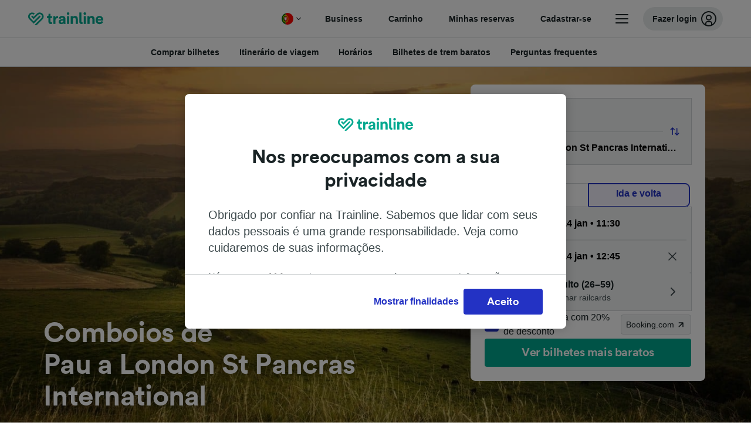

--- FILE ---
content_type: text/html; charset=utf-8
request_url: https://www.thetrainline.com/pt/horarios-de-comboio/pau-a-london-st-pancras-international
body_size: 75187
content:
<!DOCTYPE html>
<html lang="pt">
<head>
  <meta charset="utf-8" />
  <meta name="viewport" content="width=device-width, initial-scale=1" />
  <meta http-equiv="X-UA-Compatible" content="IE=edge" />
  <title data-react-helmet="true">Comboios Pau - London St Pancras International a partir de € 219 | Trainline</title>
  <script>
    if("PerformancePaintTiming" in window){var observer=new PerformanceObserver(function(r){var e=!0,n=!1,t=void 0;try{for(var a,i=r.getEntries()[Symbol.iterator]();!(e=(a=i.next()).done);e=!0){var o=a.value;"first-contentful-paint"===o.name&&(window.fcp=Math.round(o.startTime+o.duration))}}catch(r){n=!0,t=r}finally{try{e||null==i.return||i.return()}finally{if(n)throw t}}});observer.observe({entryTypes:["paint"]})}
  !function(){if("PerformanceLongTaskTiming" in window){var g=window.__tti={e:[]};
    g.o=new PerformanceObserver(function(l){g.e=g.e.concat(l.getEntries())});
    g.o.observe({entryTypes:["longtask"]})}}();
  </script>
      <!-- LUX -->
      <script>
      LUX = (function () { var a = ("undefined" !== typeof (LUX) && "undefined" !== typeof (LUX.gaMarks) ? LUX.gaMarks : []); var d = ("undefined" !== typeof (LUX) && "undefined" !== typeof (LUX.gaMeasures) ? LUX.gaMeasures : []); var j = "LUX_start"; var k = window.performance; var l = ("undefined" !== typeof (LUX) && LUX.ns ? LUX.ns : (Date.now ? Date.now() : +(new Date()))); if (k && k.timing && k.timing.navigationStart) { l = k.timing.navigationStart } function f() { if (k && k.now) { return k.now() } var o = Date.now ? Date.now() : +(new Date()); return o - l } function b(n) { if (k) { if (k.mark) { return k.mark(n) } else { if (k.webkitMark) { return k.webkitMark(n) } } } a.push({ name: n, entryType: "mark", startTime: f(), duration: 0 }); return } function m(p, t, n) { if ("undefined" === typeof (t) && h(j)) { t = j } if (k) { if (k.measure) { if (t) { if (n) { return k.measure(p, t, n) } else { return k.measure(p, t) } } else { return k.measure(p) } } else { if (k.webkitMeasure) { return k.webkitMeasure(p, t, n) } } } var r = 0, o = f(); if (t) { var s = h(t); if (s) { r = s.startTime } else { if (k && k.timing && k.timing[t]) { r = k.timing[t] - k.timing.navigationStart } else { return } } } if (n) { var q = h(n); if (q) { o = q.startTime } else { if (k && k.timing && k.timing[n]) { o = k.timing[n] - k.timing.navigationStart } else { return } } } d.push({ name: p, entryType: "measure", startTime: r, duration: (o - r) }); return } function h(n) { return c(n, g()) } function c(p, o) { for (i = o.length - 1; i >= 0; i--) { var n = o[i]; if (p === n.name) { return n } } return undefined } function g() { if (k) { if (k.getEntriesByType) { return k.getEntriesByType("mark") } else { if (k.webkitGetEntriesByType) { return k.webkitGetEntriesByType("mark") } } } return a } return { mark: b, measure: m, gaMarks: a, gaMeasures: d } })(); LUX.ns = (Date.now ? Date.now() : +(new Date())); LUX.ac = []; LUX.cmd = function (a) { LUX.ac.push(a) }; LUX.init = function () { LUX.cmd(["init"]) }; LUX.send = function () { LUX.cmd(["send"]) }; LUX.addData = function (a, b) { LUX.cmd(["addData", a, b]) }; LUX_ae = []; window.addEventListener("error", function (a) { LUX_ae.push(a) }); LUX_al = []; if ("function" === typeof (PerformanceObserver) && "function" === typeof (PerformanceLongTaskTiming)) { var LongTaskObserver = new PerformanceObserver(function (c) { var b = c.getEntries(); for (var a = 0; a < b.length; a++) { var d = b[a]; LUX_al.push(d) } }); try { LongTaskObserver.observe({ type: ["longtask"] }) } catch (e) { } };
    </script><script>
          LUX = window.LUX || {};
          LUX.label = 'Train Times';
          LUX.samplerate = 10;
        </script>

      <link rel="preload" as="style" href="/train-times/public/trainTimesPageV2.b5f59c03bb7841aedd6e.css" />
      <link rel="preload" as="style" href="/train-times/public/shareable.32ea88d117f96ef004a3.css" />
      <link rel="stylesheet" href="/train-times/public/trainTimesPageV2.b5f59c03bb7841aedd6e.css"/>
      <link rel="stylesheet" href="/train-times/public/shareable.32ea88d117f96ef004a3.css"/>


  <link rel="preload" href="https://www.thetrainline.com/content/WEB/fonts/tl-circular-1.0.1/TLCircular-Bold.woff2" as="font" type="font/woff2" crossorigin>

  <link rel="icon" type="image/png" sizes="16x16" href="https://www.thetrainline.com/content/vul/favicons/favicon-16x16.png?v=2020" />
  <link rel="icon" type="image/png" sizes="32x32" href="https://www.thetrainline.com/content/vul/favicons/favicon-32x32.png?v=2020" />
  <link rel="icon" type="image/png" sizes="96x96" href="https://www.thetrainline.com/content/vul/favicons/favicon-96x96.png?v=2020" />
  <link rel="apple-touch-icon" sizes="120x120" href="https://www.thetrainline.com/content/vul/favicons/apple-touch-icon-120x120.png?v=2020" />
  <link rel="apple-touch-icon" sizes="152x152" href="https://www.thetrainline.com/content/vul/favicons/apple-touch-icon-152x152.png?v=2020" />
  <link rel="apple-touch-icon" sizes="167x167" href="https://www.thetrainline.com/content/vul/favicons/apple-touch-icon-167x167.png?v=2020" />
  <link rel="apple-touch-icon" sizes="180x180" href="https://www.thetrainline.com/content/vul/favicons/apple-touch-icon-180x180.png?v=2020" />
    <script type="text/javascript" src="//widget.trustpilot.com/bootstrap/v5/tp.widget.bootstrap.min.js"
  async></script>

  <link data-react-helmet="true" rel="canonical" href="https://www.thetrainline.com/pt/horarios-de-comboio/pau-a-london-st-pancras-international"/><link data-react-helmet="true" rel="alternate" hrefLang="x-default" href="https://www.thetrainline.com/en/train-times/pau-to-london-st-pancras-international"/><link data-react-helmet="true" rel="alternate" hrefLang="en" href="https://www.thetrainline.com/en/train-times/pau-to-london-st-pancras-international"/><link data-react-helmet="true" rel="alternate" hrefLang="fr" href="https://www.thetrainline.com/fr/horaires-train/pau-a-london-st-pancras-international"/><link data-react-helmet="true" rel="alternate" hrefLang="pt-br" href="https://www.thetrainline.com/pt-br/horarios-de-trem/pau-para-london-st-pancras-international"/><link data-react-helmet="true" rel="alternate" hrefLang="fr-ch" href="https://www.thetrainline.com/fr-ch/horaires-train/pau-a-london-st-pancras-international"/><link data-react-helmet="true" rel="alternate" hrefLang="it-ch" href="https://www.thetrainline.com/it-ch/orari-treni/pau-a-london-st-pancras-international"/><link data-react-helmet="true" rel="alternate" hrefLang="pt" href="https://www.thetrainline.com/pt/horarios-de-comboio/pau-a-london-st-pancras-international"/><link data-react-helmet="true" rel="preload" as="image" href="https://www.thetrainline.com/content/vul/hero-images/country/gb/mobile.jpg" media="(max-width: 767.9px)"/><link data-react-helmet="true" rel="preload" as="image" href="https://www.thetrainline.com/content/vul/hero-images/country/gb/1x.jpg" media="(min-width: 768px) and (-webkit-max-device-pixel-ratio: 1.99) and (max-width: 1439.9px), (min-width: 768px) and (max-resolution: 191dpi) and (max-width: 1439.9px)"/><link data-react-helmet="true" rel="preload" as="image" href="https://www.thetrainline.com/content/vul/hero-images/country/gb/2x.jpg" media="(min-width: 768px) and (-webkit-min-device-pixel-ratio: 2), (min-width: 768px) and (min-resolution: 192dpi), (min-width: 1440px)"/>


  <meta data-react-helmet="true" name="description" content="Viaje de comboio de Pau para London St Pancras International em 9h 10m. Obtenha horários e bilhetes de comboio de Pau para London St Pancras International."/><meta data-react-helmet="true" property="og:site_name" content="Trainline"/><meta data-react-helmet="true" property="og:title" content="Comboios Pau - London St Pancras International a partir de € 219 | Trainline"/><meta data-react-helmet="true" property="og:image" content="https://www.thetrainline.com/content/vul/hero-images/country/gb/mobile.jpg"/><meta data-react-helmet="true" property="fb:app_id" content="431799653605766"/><meta data-react-helmet="true" name="twitter:card" content="summary_large_image"/><meta data-react-helmet="true" name="twitter:site" content="@thetrainline"/><meta data-react-helmet="true" property="og:url" content="https://www.thetrainline.com/pt/horarios-de-comboio/pau-a-london-st-pancras-international"/><meta data-react-helmet="true" property="og:description" content="Viaje de comboio de Pau para London St Pancras International em 9h 10m. Obtenha horários e bilhetes de comboio de Pau para London St Pancras International."/>
  <script data-react-helmet="true" type="application/ld+json">{"@context":"https://schema.org","@type":"TrainTrip","@id":"https://www.thetrainline.com/pt/horarios-de-comboio/pau-a-london-st-pancras-international#TrainTrip","mainEntityOfPage":{"@type":"WebPage","@id":"https://www.thetrainline.com/pt/horarios-de-comboio/pau-a-london-st-pancras-international"},"name":"Comboios de Pau a London St Pancras International","image":"https://www.thetrainline.com/content/vul/hero-images/country/gb/mobile.jpg","url":"https://www.thetrainline.com/pt/horarios-de-comboio/pau-a-london-st-pancras-international","departureStation":{"@type":"TrainStation","name":"Pau","alternateName":[]},"arrivalStation":{"@type":"TrainStation","name":"London St Pancras International","alternateName":[]}}</script><script data-react-helmet="true" type="application/ld+json">{"@context":"https://schema.org","@type":"Product","@id":"https://www.thetrainline.com/pt/horarios-de-comboio/pau-a-london-st-pancras-international#Product","name":"Comboios Pau - London St Pancras International a partir de € 219 | Trainline","url":"https://www.thetrainline.com/pt/horarios-de-comboio/pau-a-london-st-pancras-international","isRelatedTo":{"@id":"https://www.thetrainline.com/pt/horarios-de-comboio/pau-a-london-st-pancras-international#TrainTrip"},"offers":{"@type":"AggregateOffer","lowPrice":219,"priceCurrency":"EUR"}}</script><script data-react-helmet="true" type="application/ld+json">{"@context":"https://schema.org/","@type":"BreadcrumbList","itemListElement":[{"@type":"ListItem","position":1,"name":"Início","item":{"@id":"https://www.thetrainline.com/pt"}},{"@type":"ListItem","position":2,"name":"Horários de comboio","item":{"@id":"https://www.thetrainline.com/pt/horarios-de-comboio"}},{"@type":"ListItem","position":3,"name":"Pau a London St Pancras International","item":{"@id":"https://www.thetrainline.com/pt/horarios-de-comboio/pau-a-london-st-pancras-international"}}]}</script><script data-react-helmet="true" type="application/ld+json">{"@context":"https://schema.org","@type":"FAQPage","@id":"https://www.thetrainline.com/pt/horarios-de-comboio/pau-a-london-st-pancras-international#FAQPage","about":{"@id":"https://www.thetrainline.com/pt/horarios-de-comboio/pau-a-london-st-pancras-international#TrainTrip"},"mainEntity":[{"@type":"Question","name":"Quanto tempo demora o comboio de Pau até London St Pancras International?","acceptedAnswer":{"@type":"Answer","text":"O tempo médio de viagem de comboio entre Pau e London St Pancras International é 11 horas e 25 minutos, com cerca de 11 comboios por dia. O tempo de viagem pode ser maior nos finais de semana e feriados, use o nosso Planeador de Viagens nesta página para pesquisar uma data de viagem específica."}},{"@type":"Question","name":"Qual é o tempo de viagem mais rápido entre Pau e London St Pancras International de comboio?","acceptedAnswer":{"@type":"Answer","text":"O tempo de viagem mais rápido de comboio de Pau até London St Pancras International é 9 horas e 10 minutos."}},{"@type":"Question","name":"Quanto custa o comboio de Pau para London St Pancras International?","acceptedAnswer":{"@type":"Answer","text":"Os bilhetes de comboio de Pau para London St Pancras International podem começar de tão pouco quanto € 219 ao reservar com antecedência e são geralmente mais caros quando comprados no dia. Os preços também podem variar dependendo da hora do dia, rota e classe que você reservar."}},{"@type":"Question","name":"Existe um comboio direto de Pau para London St Pancras International?","acceptedAnswer":{"@type":"Answer","text":"Não, não há serviços de comboio diretos de Pau para London St Pancras International. Viajar de Pau para London St Pancras International de comboio exigirá um mínimo de 1 transbordo."}},{"@type":"Question","name":"A que horas parte o primeiro comboio de Pau para London St Pancras International?","acceptedAnswer":{"@type":"Answer","text":"O primeiro comboio de Pau para London St Pancras International parte às 05:02. Os horários e os serviços podem variar durante os finais de semana e feriados."}},{"@type":"Question","name":"A que horas parte o último comboio de Pau para London St Pancras International?","acceptedAnswer":{"@type":"Answer","text":"O último comboio de Pau para London St Pancras International parte às 19:47. Comboios que partem de madrigada podem ser serviços noturnos, horários e serviços também podem variar durante fins de semana e feriados."}},{"@type":"Question","name":"Qual é a distância entre Pau e London St Pancras International de comboios?","acceptedAnswer":{"@type":"Answer","text":"Os comboios que viajam de Pau para London St Pancras International cobrem uma distância de aproximadamente 916 km durante a viagem."}}]}</script>

  <link rel="preload" as="script" href="https://dd.thetrainline.com/tags.js"><script>function pushDataDomeEvent(eventAction, eventLabel, customGenericValues) {
    if (window.dataLayer && window.__ANALYTICS_CORE_PROPERTIES__) {
      const coreProperties = typeof window.__ANALYTICS_CORE_PROPERTIES__ === 'object' ? window.__ANALYTICS_CORE_PROPERTIES__ : {};
      const globalGenericValues = { globalGV1: coreProperties.genericValue1, globalGV2: coreProperties.genericValue2, globalGV3: coreProperties.genericValue3 };

      const corePropertiesWithGenericValues = {
        ...coreProperties,
        genericValue1: JSON.stringify(customGenericValues),
        genericValue2: JSON.stringify(globalGenericValues),
      }

      window.dataLayer.push({
        coreProperties: corePropertiesWithGenericValues,
        event: 'generic event',
        eventProperties: {
          eventAction: eventAction,
          eventCategory: 'Datadome',
          eventLabel: eventLabel,
        },
      })
    }
  };

  window.addEventListener("dd_ready", function (event) {
    if (window) {
      window.datadomeReady = true;

      if (window.newrelic && window.newrelic.addPageAction) {
        window.newrelic.addPageAction("datadomeReady", { ...event.detail });
      }

      try {
        window.performance.mark("PERF_DD_READY");
      } catch (error) {
        // noop
      }
    }

  }, { once: true });

  window.addEventListener("dd_captcha_displayed", function (event) {
    pushDataDomeEvent("dd_captcha_displayed", "datadome SDK fired captcha_displayed event", { ...event.detail });

    if (window && window.newrelic && window.newrelic.addPageAction) {
      window.newrelic.addPageAction("datadomeCaptchaDisplayed", { ...event.detail });
    }
  });

  window.addEventListener("dd_captcha_passed", function (event) {
    pushDataDomeEvent("dd_captcha_passed", "datadome SDK fired captcha_passed event");

    if (window && window.newrelic && window.newrelic.addPageAction) {
      window.newrelic.addPageAction("datadomeCaptchaPassed", { ...event.detail });
    }
  });

  window.addEventListener("dd_response_error", function (event) {
    pushDataDomeEvent("dd_response_error", "datadome SDK fired response_error event", { ...event.detail });

    if (window && window.newrelic && window.newrelic.addPageAction) {
    const { rootElement: omitted, ...rest }  = event.detail;
      window.newrelic.addPageAction("datadomeError", { ...rest });
    }
  });

  window.addEventListener("dd_blocked", function (event) {
    pushDataDomeEvent("dd_blocked", "datadome SDK fired response_blocked event for request - " + event.detail.url, { ...event.detail });

    if (window && window.newrelic && window.newrelic.addPageAction) {
      window.newrelic.addPageAction("datadomeBlocked", { ...event.detail });
    }
  });

  window.addEventListener("dd_response_displayed", function (event) {
    pushDataDomeEvent("dd_response_displayed", "datadome SDK fired response_displayed event for request", { ...event.detail });

    if (window && window.newrelic && window.newrelic.addPageAction) {
      const { rootElement: omitted, ...rest }  = event.detail;
      window.newrelic.addPageAction("datadomeResponseDisplayed", { ...rest });
    }
  });

  window.addEventListener("dd_response_passed", function (event) {
    pushDataDomeEvent("dd_response_passed", "datadome SDK fired response_passed event for request", { ...event.detail });

    if (window && window.newrelic && window.newrelic.addPageAction) {
      window.newrelic.addPageAction("datadomeChallengePassed", { ...event.detail });
    }
  });
window.ddjskey = 'E1950F58FF4C3B67C237DE42A4D080';
window.ddoptions = {
  enableTagEvents: true,
  ajaxListenerPath: true,
  endpoint: 'https://dd.thetrainline.com/js/',
  overrideAbortFetch: true
};</script>
<script src="https://dd.thetrainline.com/tags.js" async></script>
  <script type='text/javascript'>window.NREUM||(NREUM={});NREUM.info = {"agent":"","beacon":"bam.nr-data.net","errorBeacon":"bam.nr-data.net","licenseKey":"80752ce357","applicationID":"27776818","agentToken":null,"applicationTime":2.278674,"transactionName":"YVxWMhRZW0JYBhVYXFgWcR4WSlBCSg8SHnRzbRtJ","queueTime":0,"ttGuid":"c6af6d9e17c90edb"}; (window.NREUM||(NREUM={})).init={privacy:{cookies_enabled:true},ajax:{deny_list:[]},session_trace:{sampling_rate:10.0,mode:"FIXED_RATE",enabled:true,error_sampling_rate:100.0},feature_flags:["soft_nav"],performance:{capture_marks:true,capture_detail:true,capture_measures:true}};(window.NREUM||(NREUM={})).loader_config={xpid:"UAcAUVNUGwEHU1ZUDwAP",licenseKey:"80752ce357",applicationID:"27776818",browserID:"27854928"};;/*! For license information please see nr-loader-spa-1.307.0.min.js.LICENSE.txt */
(()=>{var e,t,r={384:(e,t,r)=>{"use strict";r.d(t,{NT:()=>a,US:()=>u,Zm:()=>o,bQ:()=>d,dV:()=>c,pV:()=>l});var n=r(6154),i=r(1863),s=r(1910);const a={beacon:"bam.nr-data.net",errorBeacon:"bam.nr-data.net"};function o(){return n.gm.NREUM||(n.gm.NREUM={}),void 0===n.gm.newrelic&&(n.gm.newrelic=n.gm.NREUM),n.gm.NREUM}function c(){let e=o();return e.o||(e.o={ST:n.gm.setTimeout,SI:n.gm.setImmediate||n.gm.setInterval,CT:n.gm.clearTimeout,XHR:n.gm.XMLHttpRequest,REQ:n.gm.Request,EV:n.gm.Event,PR:n.gm.Promise,MO:n.gm.MutationObserver,FETCH:n.gm.fetch,WS:n.gm.WebSocket},(0,s.i)(...Object.values(e.o))),e}function d(e,t){let r=o();r.initializedAgents??={},t.initializedAt={ms:(0,i.t)(),date:new Date},r.initializedAgents[e]=t}function u(e,t){o()[e]=t}function l(){return function(){let e=o();const t=e.info||{};e.info={beacon:a.beacon,errorBeacon:a.errorBeacon,...t}}(),function(){let e=o();const t=e.init||{};e.init={...t}}(),c(),function(){let e=o();const t=e.loader_config||{};e.loader_config={...t}}(),o()}},782:(e,t,r)=>{"use strict";r.d(t,{T:()=>n});const n=r(860).K7.pageViewTiming},860:(e,t,r)=>{"use strict";r.d(t,{$J:()=>u,K7:()=>c,P3:()=>d,XX:()=>i,Yy:()=>o,df:()=>s,qY:()=>n,v4:()=>a});const n="events",i="jserrors",s="browser/blobs",a="rum",o="browser/logs",c={ajax:"ajax",genericEvents:"generic_events",jserrors:i,logging:"logging",metrics:"metrics",pageAction:"page_action",pageViewEvent:"page_view_event",pageViewTiming:"page_view_timing",sessionReplay:"session_replay",sessionTrace:"session_trace",softNav:"soft_navigations",spa:"spa"},d={[c.pageViewEvent]:1,[c.pageViewTiming]:2,[c.metrics]:3,[c.jserrors]:4,[c.spa]:5,[c.ajax]:6,[c.sessionTrace]:7,[c.softNav]:8,[c.sessionReplay]:9,[c.logging]:10,[c.genericEvents]:11},u={[c.pageViewEvent]:a,[c.pageViewTiming]:n,[c.ajax]:n,[c.spa]:n,[c.softNav]:n,[c.metrics]:i,[c.jserrors]:i,[c.sessionTrace]:s,[c.sessionReplay]:s,[c.logging]:o,[c.genericEvents]:"ins"}},944:(e,t,r)=>{"use strict";r.d(t,{R:()=>i});var n=r(3241);function i(e,t){"function"==typeof console.debug&&(console.debug("New Relic Warning: https://github.com/newrelic/newrelic-browser-agent/blob/main/docs/warning-codes.md#".concat(e),t),(0,n.W)({agentIdentifier:null,drained:null,type:"data",name:"warn",feature:"warn",data:{code:e,secondary:t}}))}},993:(e,t,r)=>{"use strict";r.d(t,{A$:()=>s,ET:()=>a,TZ:()=>o,p_:()=>i});var n=r(860);const i={ERROR:"ERROR",WARN:"WARN",INFO:"INFO",DEBUG:"DEBUG",TRACE:"TRACE"},s={OFF:0,ERROR:1,WARN:2,INFO:3,DEBUG:4,TRACE:5},a="log",o=n.K7.logging},1687:(e,t,r)=>{"use strict";r.d(t,{Ak:()=>d,Ze:()=>h,x3:()=>u});var n=r(3241),i=r(7836),s=r(3606),a=r(860),o=r(2646);const c={};function d(e,t){const r={staged:!1,priority:a.P3[t]||0};l(e),c[e].get(t)||c[e].set(t,r)}function u(e,t){e&&c[e]&&(c[e].get(t)&&c[e].delete(t),p(e,t,!1),c[e].size&&f(e))}function l(e){if(!e)throw new Error("agentIdentifier required");c[e]||(c[e]=new Map)}function h(e="",t="feature",r=!1){if(l(e),!e||!c[e].get(t)||r)return p(e,t);c[e].get(t).staged=!0,f(e)}function f(e){const t=Array.from(c[e]);t.every(([e,t])=>t.staged)&&(t.sort((e,t)=>e[1].priority-t[1].priority),t.forEach(([t])=>{c[e].delete(t),p(e,t)}))}function p(e,t,r=!0){const a=e?i.ee.get(e):i.ee,c=s.i.handlers;if(!a.aborted&&a.backlog&&c){if((0,n.W)({agentIdentifier:e,type:"lifecycle",name:"drain",feature:t}),r){const e=a.backlog[t],r=c[t];if(r){for(let t=0;e&&t<e.length;++t)g(e[t],r);Object.entries(r).forEach(([e,t])=>{Object.values(t||{}).forEach(t=>{t[0]?.on&&t[0]?.context()instanceof o.y&&t[0].on(e,t[1])})})}}a.isolatedBacklog||delete c[t],a.backlog[t]=null,a.emit("drain-"+t,[])}}function g(e,t){var r=e[1];Object.values(t[r]||{}).forEach(t=>{var r=e[0];if(t[0]===r){var n=t[1],i=e[3],s=e[2];n.apply(i,s)}})}},1738:(e,t,r)=>{"use strict";r.d(t,{U:()=>f,Y:()=>h});var n=r(3241),i=r(9908),s=r(1863),a=r(944),o=r(5701),c=r(3969),d=r(8362),u=r(860),l=r(4261);function h(e,t,r,s){const h=s||r;!h||h[e]&&h[e]!==d.d.prototype[e]||(h[e]=function(){(0,i.p)(c.xV,["API/"+e+"/called"],void 0,u.K7.metrics,r.ee),(0,n.W)({agentIdentifier:r.agentIdentifier,drained:!!o.B?.[r.agentIdentifier],type:"data",name:"api",feature:l.Pl+e,data:{}});try{return t.apply(this,arguments)}catch(e){(0,a.R)(23,e)}})}function f(e,t,r,n,a){const o=e.info;null===r?delete o.jsAttributes[t]:o.jsAttributes[t]=r,(a||null===r)&&(0,i.p)(l.Pl+n,[(0,s.t)(),t,r],void 0,"session",e.ee)}},1741:(e,t,r)=>{"use strict";r.d(t,{W:()=>s});var n=r(944),i=r(4261);class s{#e(e,...t){if(this[e]!==s.prototype[e])return this[e](...t);(0,n.R)(35,e)}addPageAction(e,t){return this.#e(i.hG,e,t)}register(e){return this.#e(i.eY,e)}recordCustomEvent(e,t){return this.#e(i.fF,e,t)}setPageViewName(e,t){return this.#e(i.Fw,e,t)}setCustomAttribute(e,t,r){return this.#e(i.cD,e,t,r)}noticeError(e,t){return this.#e(i.o5,e,t)}setUserId(e,t=!1){return this.#e(i.Dl,e,t)}setApplicationVersion(e){return this.#e(i.nb,e)}setErrorHandler(e){return this.#e(i.bt,e)}addRelease(e,t){return this.#e(i.k6,e,t)}log(e,t){return this.#e(i.$9,e,t)}start(){return this.#e(i.d3)}finished(e){return this.#e(i.BL,e)}recordReplay(){return this.#e(i.CH)}pauseReplay(){return this.#e(i.Tb)}addToTrace(e){return this.#e(i.U2,e)}setCurrentRouteName(e){return this.#e(i.PA,e)}interaction(e){return this.#e(i.dT,e)}wrapLogger(e,t,r){return this.#e(i.Wb,e,t,r)}measure(e,t){return this.#e(i.V1,e,t)}consent(e){return this.#e(i.Pv,e)}}},1863:(e,t,r)=>{"use strict";function n(){return Math.floor(performance.now())}r.d(t,{t:()=>n})},1910:(e,t,r)=>{"use strict";r.d(t,{i:()=>s});var n=r(944);const i=new Map;function s(...e){return e.every(e=>{if(i.has(e))return i.get(e);const t="function"==typeof e?e.toString():"",r=t.includes("[native code]"),s=t.includes("nrWrapper");return r||s||(0,n.R)(64,e?.name||t),i.set(e,r),r})}},2555:(e,t,r)=>{"use strict";r.d(t,{D:()=>o,f:()=>a});var n=r(384),i=r(8122);const s={beacon:n.NT.beacon,errorBeacon:n.NT.errorBeacon,licenseKey:void 0,applicationID:void 0,sa:void 0,queueTime:void 0,applicationTime:void 0,ttGuid:void 0,user:void 0,account:void 0,product:void 0,extra:void 0,jsAttributes:{},userAttributes:void 0,atts:void 0,transactionName:void 0,tNamePlain:void 0};function a(e){try{return!!e.licenseKey&&!!e.errorBeacon&&!!e.applicationID}catch(e){return!1}}const o=e=>(0,i.a)(e,s)},2614:(e,t,r)=>{"use strict";r.d(t,{BB:()=>a,H3:()=>n,g:()=>d,iL:()=>c,tS:()=>o,uh:()=>i,wk:()=>s});const n="NRBA",i="SESSION",s=144e5,a=18e5,o={STARTED:"session-started",PAUSE:"session-pause",RESET:"session-reset",RESUME:"session-resume",UPDATE:"session-update"},c={SAME_TAB:"same-tab",CROSS_TAB:"cross-tab"},d={OFF:0,FULL:1,ERROR:2}},2646:(e,t,r)=>{"use strict";r.d(t,{y:()=>n});class n{constructor(e){this.contextId=e}}},2843:(e,t,r)=>{"use strict";r.d(t,{G:()=>s,u:()=>i});var n=r(3878);function i(e,t=!1,r,i){(0,n.DD)("visibilitychange",function(){if(t)return void("hidden"===document.visibilityState&&e());e(document.visibilityState)},r,i)}function s(e,t,r){(0,n.sp)("pagehide",e,t,r)}},3241:(e,t,r)=>{"use strict";r.d(t,{W:()=>s});var n=r(6154);const i="newrelic";function s(e={}){try{n.gm.dispatchEvent(new CustomEvent(i,{detail:e}))}catch(e){}}},3304:(e,t,r)=>{"use strict";r.d(t,{A:()=>s});var n=r(7836);const i=()=>{const e=new WeakSet;return(t,r)=>{if("object"==typeof r&&null!==r){if(e.has(r))return;e.add(r)}return r}};function s(e){try{return JSON.stringify(e,i())??""}catch(e){try{n.ee.emit("internal-error",[e])}catch(e){}return""}}},3333:(e,t,r)=>{"use strict";r.d(t,{$v:()=>u,TZ:()=>n,Xh:()=>c,Zp:()=>i,kd:()=>d,mq:()=>o,nf:()=>a,qN:()=>s});const n=r(860).K7.genericEvents,i=["auxclick","click","copy","keydown","paste","scrollend"],s=["focus","blur"],a=4,o=1e3,c=2e3,d=["PageAction","UserAction","BrowserPerformance"],u={RESOURCES:"experimental.resources",REGISTER:"register"}},3434:(e,t,r)=>{"use strict";r.d(t,{Jt:()=>s,YM:()=>d});var n=r(7836),i=r(5607);const s="nr@original:".concat(i.W),a=50;var o=Object.prototype.hasOwnProperty,c=!1;function d(e,t){return e||(e=n.ee),r.inPlace=function(e,t,n,i,s){n||(n="");const a="-"===n.charAt(0);for(let o=0;o<t.length;o++){const c=t[o],d=e[c];l(d)||(e[c]=r(d,a?c+n:n,i,c,s))}},r.flag=s,r;function r(t,r,n,c,d){return l(t)?t:(r||(r=""),nrWrapper[s]=t,function(e,t,r){if(Object.defineProperty&&Object.keys)try{return Object.keys(e).forEach(function(r){Object.defineProperty(t,r,{get:function(){return e[r]},set:function(t){return e[r]=t,t}})}),t}catch(e){u([e],r)}for(var n in e)o.call(e,n)&&(t[n]=e[n])}(t,nrWrapper,e),nrWrapper);function nrWrapper(){var s,o,l,h;let f;try{o=this,s=[...arguments],l="function"==typeof n?n(s,o):n||{}}catch(t){u([t,"",[s,o,c],l],e)}i(r+"start",[s,o,c],l,d);const p=performance.now();let g;try{return h=t.apply(o,s),g=performance.now(),h}catch(e){throw g=performance.now(),i(r+"err",[s,o,e],l,d),f=e,f}finally{const e=g-p,t={start:p,end:g,duration:e,isLongTask:e>=a,methodName:c,thrownError:f};t.isLongTask&&i("long-task",[t,o],l,d),i(r+"end",[s,o,h],l,d)}}}function i(r,n,i,s){if(!c||t){var a=c;c=!0;try{e.emit(r,n,i,t,s)}catch(t){u([t,r,n,i],e)}c=a}}}function u(e,t){t||(t=n.ee);try{t.emit("internal-error",e)}catch(e){}}function l(e){return!(e&&"function"==typeof e&&e.apply&&!e[s])}},3606:(e,t,r)=>{"use strict";r.d(t,{i:()=>s});var n=r(9908);s.on=a;var i=s.handlers={};function s(e,t,r,s){a(s||n.d,i,e,t,r)}function a(e,t,r,i,s){s||(s="feature"),e||(e=n.d);var a=t[s]=t[s]||{};(a[r]=a[r]||[]).push([e,i])}},3738:(e,t,r)=>{"use strict";r.d(t,{He:()=>i,Kp:()=>o,Lc:()=>d,Rz:()=>u,TZ:()=>n,bD:()=>s,d3:()=>a,jx:()=>l,sl:()=>h,uP:()=>c});const n=r(860).K7.sessionTrace,i="bstResource",s="resource",a="-start",o="-end",c="fn"+a,d="fn"+o,u="pushState",l=1e3,h=3e4},3785:(e,t,r)=>{"use strict";r.d(t,{R:()=>c,b:()=>d});var n=r(9908),i=r(1863),s=r(860),a=r(3969),o=r(993);function c(e,t,r={},c=o.p_.INFO,d=!0,u,l=(0,i.t)()){(0,n.p)(a.xV,["API/logging/".concat(c.toLowerCase(),"/called")],void 0,s.K7.metrics,e),(0,n.p)(o.ET,[l,t,r,c,d,u],void 0,s.K7.logging,e)}function d(e){return"string"==typeof e&&Object.values(o.p_).some(t=>t===e.toUpperCase().trim())}},3878:(e,t,r)=>{"use strict";function n(e,t){return{capture:e,passive:!1,signal:t}}function i(e,t,r=!1,i){window.addEventListener(e,t,n(r,i))}function s(e,t,r=!1,i){document.addEventListener(e,t,n(r,i))}r.d(t,{DD:()=>s,jT:()=>n,sp:()=>i})},3962:(e,t,r)=>{"use strict";r.d(t,{AM:()=>a,O2:()=>l,OV:()=>s,Qu:()=>h,TZ:()=>c,ih:()=>f,pP:()=>o,t1:()=>u,tC:()=>i,wD:()=>d});var n=r(860);const i=["click","keydown","submit"],s="popstate",a="api",o="initialPageLoad",c=n.K7.softNav,d=5e3,u=500,l={INITIAL_PAGE_LOAD:"",ROUTE_CHANGE:1,UNSPECIFIED:2},h={INTERACTION:1,AJAX:2,CUSTOM_END:3,CUSTOM_TRACER:4},f={IP:"in progress",PF:"pending finish",FIN:"finished",CAN:"cancelled"}},3969:(e,t,r)=>{"use strict";r.d(t,{TZ:()=>n,XG:()=>o,rs:()=>i,xV:()=>a,z_:()=>s});const n=r(860).K7.metrics,i="sm",s="cm",a="storeSupportabilityMetrics",o="storeEventMetrics"},4234:(e,t,r)=>{"use strict";r.d(t,{W:()=>s});var n=r(7836),i=r(1687);class s{constructor(e,t){this.agentIdentifier=e,this.ee=n.ee.get(e),this.featureName=t,this.blocked=!1}deregisterDrain(){(0,i.x3)(this.agentIdentifier,this.featureName)}}},4261:(e,t,r)=>{"use strict";r.d(t,{$9:()=>u,BL:()=>c,CH:()=>p,Dl:()=>R,Fw:()=>w,PA:()=>v,Pl:()=>n,Pv:()=>A,Tb:()=>h,U2:()=>a,V1:()=>E,Wb:()=>T,bt:()=>y,cD:()=>b,d3:()=>x,dT:()=>d,eY:()=>g,fF:()=>f,hG:()=>s,hw:()=>i,k6:()=>o,nb:()=>m,o5:()=>l});const n="api-",i=n+"ixn-",s="addPageAction",a="addToTrace",o="addRelease",c="finished",d="interaction",u="log",l="noticeError",h="pauseReplay",f="recordCustomEvent",p="recordReplay",g="register",m="setApplicationVersion",v="setCurrentRouteName",b="setCustomAttribute",y="setErrorHandler",w="setPageViewName",R="setUserId",x="start",T="wrapLogger",E="measure",A="consent"},4387:(e,t,r)=>{"use strict";function n(e={}){return!(!e.id||!e.name)}function i(e){return"string"==typeof e&&e.trim().length<501||"number"==typeof e}function s(e,t){if(2!==t?.harvestEndpointVersion)return{};const r=t.agentRef.runtime.appMetadata.agents[0].entityGuid;return n(e)?{"source.id":e.id,"source.name":e.name,"source.type":e.type,"parent.id":e.parent?.id||r}:{"entity.guid":r,appId:t.agentRef.info.applicationID}}r.d(t,{Ux:()=>s,c7:()=>n,yo:()=>i})},5205:(e,t,r)=>{"use strict";r.d(t,{j:()=>S});var n=r(384),i=r(1741);var s=r(2555),a=r(3333);const o=e=>{if(!e||"string"!=typeof e)return!1;try{document.createDocumentFragment().querySelector(e)}catch{return!1}return!0};var c=r(2614),d=r(944),u=r(8122);const l="[data-nr-mask]",h=e=>(0,u.a)(e,(()=>{const e={feature_flags:[],experimental:{allow_registered_children:!1,resources:!1},mask_selector:"*",block_selector:"[data-nr-block]",mask_input_options:{color:!1,date:!1,"datetime-local":!1,email:!1,month:!1,number:!1,range:!1,search:!1,tel:!1,text:!1,time:!1,url:!1,week:!1,textarea:!1,select:!1,password:!0}};return{ajax:{deny_list:void 0,block_internal:!0,enabled:!0,autoStart:!0},api:{get allow_registered_children(){return e.feature_flags.includes(a.$v.REGISTER)||e.experimental.allow_registered_children},set allow_registered_children(t){e.experimental.allow_registered_children=t},duplicate_registered_data:!1},browser_consent_mode:{enabled:!1},distributed_tracing:{enabled:void 0,exclude_newrelic_header:void 0,cors_use_newrelic_header:void 0,cors_use_tracecontext_headers:void 0,allowed_origins:void 0},get feature_flags(){return e.feature_flags},set feature_flags(t){e.feature_flags=t},generic_events:{enabled:!0,autoStart:!0},harvest:{interval:30},jserrors:{enabled:!0,autoStart:!0},logging:{enabled:!0,autoStart:!0},metrics:{enabled:!0,autoStart:!0},obfuscate:void 0,page_action:{enabled:!0},page_view_event:{enabled:!0,autoStart:!0},page_view_timing:{enabled:!0,autoStart:!0},performance:{capture_marks:!1,capture_measures:!1,capture_detail:!0,resources:{get enabled(){return e.feature_flags.includes(a.$v.RESOURCES)||e.experimental.resources},set enabled(t){e.experimental.resources=t},asset_types:[],first_party_domains:[],ignore_newrelic:!0}},privacy:{cookies_enabled:!0},proxy:{assets:void 0,beacon:void 0},session:{expiresMs:c.wk,inactiveMs:c.BB},session_replay:{autoStart:!0,enabled:!1,preload:!1,sampling_rate:10,error_sampling_rate:100,collect_fonts:!1,inline_images:!1,fix_stylesheets:!0,mask_all_inputs:!0,get mask_text_selector(){return e.mask_selector},set mask_text_selector(t){o(t)?e.mask_selector="".concat(t,",").concat(l):""===t||null===t?e.mask_selector=l:(0,d.R)(5,t)},get block_class(){return"nr-block"},get ignore_class(){return"nr-ignore"},get mask_text_class(){return"nr-mask"},get block_selector(){return e.block_selector},set block_selector(t){o(t)?e.block_selector+=",".concat(t):""!==t&&(0,d.R)(6,t)},get mask_input_options(){return e.mask_input_options},set mask_input_options(t){t&&"object"==typeof t?e.mask_input_options={...t,password:!0}:(0,d.R)(7,t)}},session_trace:{enabled:!0,autoStart:!0},soft_navigations:{enabled:!0,autoStart:!0},spa:{enabled:!0,autoStart:!0},ssl:void 0,user_actions:{enabled:!0,elementAttributes:["id","className","tagName","type"]}}})());var f=r(6154),p=r(9324);let g=0;const m={buildEnv:p.F3,distMethod:p.Xs,version:p.xv,originTime:f.WN},v={consented:!1},b={appMetadata:{},get consented(){return this.session?.state?.consent||v.consented},set consented(e){v.consented=e},customTransaction:void 0,denyList:void 0,disabled:!1,harvester:void 0,isolatedBacklog:!1,isRecording:!1,loaderType:void 0,maxBytes:3e4,obfuscator:void 0,onerror:void 0,ptid:void 0,releaseIds:{},session:void 0,timeKeeper:void 0,registeredEntities:[],jsAttributesMetadata:{bytes:0},get harvestCount(){return++g}},y=e=>{const t=(0,u.a)(e,b),r=Object.keys(m).reduce((e,t)=>(e[t]={value:m[t],writable:!1,configurable:!0,enumerable:!0},e),{});return Object.defineProperties(t,r)};var w=r(5701);const R=e=>{const t=e.startsWith("http");e+="/",r.p=t?e:"https://"+e};var x=r(7836),T=r(3241);const E={accountID:void 0,trustKey:void 0,agentID:void 0,licenseKey:void 0,applicationID:void 0,xpid:void 0},A=e=>(0,u.a)(e,E),_=new Set;function S(e,t={},r,a){let{init:o,info:c,loader_config:d,runtime:u={},exposed:l=!0}=t;if(!c){const e=(0,n.pV)();o=e.init,c=e.info,d=e.loader_config}e.init=h(o||{}),e.loader_config=A(d||{}),c.jsAttributes??={},f.bv&&(c.jsAttributes.isWorker=!0),e.info=(0,s.D)(c);const p=e.init,g=[c.beacon,c.errorBeacon];_.has(e.agentIdentifier)||(p.proxy.assets&&(R(p.proxy.assets),g.push(p.proxy.assets)),p.proxy.beacon&&g.push(p.proxy.beacon),e.beacons=[...g],function(e){const t=(0,n.pV)();Object.getOwnPropertyNames(i.W.prototype).forEach(r=>{const n=i.W.prototype[r];if("function"!=typeof n||"constructor"===n)return;let s=t[r];e[r]&&!1!==e.exposed&&"micro-agent"!==e.runtime?.loaderType&&(t[r]=(...t)=>{const n=e[r](...t);return s?s(...t):n})})}(e),(0,n.US)("activatedFeatures",w.B)),u.denyList=[...p.ajax.deny_list||[],...p.ajax.block_internal?g:[]],u.ptid=e.agentIdentifier,u.loaderType=r,e.runtime=y(u),_.has(e.agentIdentifier)||(e.ee=x.ee.get(e.agentIdentifier),e.exposed=l,(0,T.W)({agentIdentifier:e.agentIdentifier,drained:!!w.B?.[e.agentIdentifier],type:"lifecycle",name:"initialize",feature:void 0,data:e.config})),_.add(e.agentIdentifier)}},5270:(e,t,r)=>{"use strict";r.d(t,{Aw:()=>a,SR:()=>s,rF:()=>o});var n=r(384),i=r(7767);function s(e){return!!(0,n.dV)().o.MO&&(0,i.V)(e)&&!0===e?.session_trace.enabled}function a(e){return!0===e?.session_replay.preload&&s(e)}function o(e,t){try{if("string"==typeof t?.type){if("password"===t.type.toLowerCase())return"*".repeat(e?.length||0);if(void 0!==t?.dataset?.nrUnmask||t?.classList?.contains("nr-unmask"))return e}}catch(e){}return"string"==typeof e?e.replace(/[\S]/g,"*"):"*".repeat(e?.length||0)}},5289:(e,t,r)=>{"use strict";r.d(t,{GG:()=>a,Qr:()=>c,sB:()=>o});var n=r(3878),i=r(6389);function s(){return"undefined"==typeof document||"complete"===document.readyState}function a(e,t){if(s())return e();const r=(0,i.J)(e),a=setInterval(()=>{s()&&(clearInterval(a),r())},500);(0,n.sp)("load",r,t)}function o(e){if(s())return e();(0,n.DD)("DOMContentLoaded",e)}function c(e){if(s())return e();(0,n.sp)("popstate",e)}},5607:(e,t,r)=>{"use strict";r.d(t,{W:()=>n});const n=(0,r(9566).bz)()},5701:(e,t,r)=>{"use strict";r.d(t,{B:()=>s,t:()=>a});var n=r(3241);const i=new Set,s={};function a(e,t){const r=t.agentIdentifier;s[r]??={},e&&"object"==typeof e&&(i.has(r)||(t.ee.emit("rumresp",[e]),s[r]=e,i.add(r),(0,n.W)({agentIdentifier:r,loaded:!0,drained:!0,type:"lifecycle",name:"load",feature:void 0,data:e})))}},6154:(e,t,r)=>{"use strict";r.d(t,{OF:()=>d,RI:()=>i,WN:()=>h,bv:()=>s,eN:()=>f,gm:()=>a,lR:()=>l,m:()=>c,mw:()=>o,sb:()=>u});var n=r(1863);const i="undefined"!=typeof window&&!!window.document,s="undefined"!=typeof WorkerGlobalScope&&("undefined"!=typeof self&&self instanceof WorkerGlobalScope&&self.navigator instanceof WorkerNavigator||"undefined"!=typeof globalThis&&globalThis instanceof WorkerGlobalScope&&globalThis.navigator instanceof WorkerNavigator),a=i?window:"undefined"!=typeof WorkerGlobalScope&&("undefined"!=typeof self&&self instanceof WorkerGlobalScope&&self||"undefined"!=typeof globalThis&&globalThis instanceof WorkerGlobalScope&&globalThis),o=Boolean("hidden"===a?.document?.visibilityState),c=""+a?.location,d=/iPad|iPhone|iPod/.test(a.navigator?.userAgent),u=d&&"undefined"==typeof SharedWorker,l=(()=>{const e=a.navigator?.userAgent?.match(/Firefox[/\s](\d+\.\d+)/);return Array.isArray(e)&&e.length>=2?+e[1]:0})(),h=Date.now()-(0,n.t)(),f=()=>"undefined"!=typeof PerformanceNavigationTiming&&a?.performance?.getEntriesByType("navigation")?.[0]?.responseStart},6344:(e,t,r)=>{"use strict";r.d(t,{BB:()=>u,Qb:()=>l,TZ:()=>i,Ug:()=>a,Vh:()=>s,_s:()=>o,bc:()=>d,yP:()=>c});var n=r(2614);const i=r(860).K7.sessionReplay,s="errorDuringReplay",a=.12,o={DomContentLoaded:0,Load:1,FullSnapshot:2,IncrementalSnapshot:3,Meta:4,Custom:5},c={[n.g.ERROR]:15e3,[n.g.FULL]:3e5,[n.g.OFF]:0},d={RESET:{message:"Session was reset",sm:"Reset"},IMPORT:{message:"Recorder failed to import",sm:"Import"},TOO_MANY:{message:"429: Too Many Requests",sm:"Too-Many"},TOO_BIG:{message:"Payload was too large",sm:"Too-Big"},CROSS_TAB:{message:"Session Entity was set to OFF on another tab",sm:"Cross-Tab"},ENTITLEMENTS:{message:"Session Replay is not allowed and will not be started",sm:"Entitlement"}},u=5e3,l={API:"api",RESUME:"resume",SWITCH_TO_FULL:"switchToFull",INITIALIZE:"initialize",PRELOAD:"preload"}},6389:(e,t,r)=>{"use strict";function n(e,t=500,r={}){const n=r?.leading||!1;let i;return(...r)=>{n&&void 0===i&&(e.apply(this,r),i=setTimeout(()=>{i=clearTimeout(i)},t)),n||(clearTimeout(i),i=setTimeout(()=>{e.apply(this,r)},t))}}function i(e){let t=!1;return(...r)=>{t||(t=!0,e.apply(this,r))}}r.d(t,{J:()=>i,s:()=>n})},6630:(e,t,r)=>{"use strict";r.d(t,{T:()=>n});const n=r(860).K7.pageViewEvent},6774:(e,t,r)=>{"use strict";r.d(t,{T:()=>n});const n=r(860).K7.jserrors},7295:(e,t,r)=>{"use strict";r.d(t,{Xv:()=>a,gX:()=>i,iW:()=>s});var n=[];function i(e){if(!e||s(e))return!1;if(0===n.length)return!0;if("*"===n[0].hostname)return!1;for(var t=0;t<n.length;t++){var r=n[t];if(r.hostname.test(e.hostname)&&r.pathname.test(e.pathname))return!1}return!0}function s(e){return void 0===e.hostname}function a(e){if(n=[],e&&e.length)for(var t=0;t<e.length;t++){let r=e[t];if(!r)continue;if("*"===r)return void(n=[{hostname:"*"}]);0===r.indexOf("http://")?r=r.substring(7):0===r.indexOf("https://")&&(r=r.substring(8));const i=r.indexOf("/");let s,a;i>0?(s=r.substring(0,i),a=r.substring(i)):(s=r,a="*");let[c]=s.split(":");n.push({hostname:o(c),pathname:o(a,!0)})}}function o(e,t=!1){const r=e.replace(/[.+?^${}()|[\]\\]/g,e=>"\\"+e).replace(/\*/g,".*?");return new RegExp((t?"^":"")+r+"$")}},7485:(e,t,r)=>{"use strict";r.d(t,{D:()=>i});var n=r(6154);function i(e){if(0===(e||"").indexOf("data:"))return{protocol:"data"};try{const t=new URL(e,location.href),r={port:t.port,hostname:t.hostname,pathname:t.pathname,search:t.search,protocol:t.protocol.slice(0,t.protocol.indexOf(":")),sameOrigin:t.protocol===n.gm?.location?.protocol&&t.host===n.gm?.location?.host};return r.port&&""!==r.port||("http:"===t.protocol&&(r.port="80"),"https:"===t.protocol&&(r.port="443")),r.pathname&&""!==r.pathname?r.pathname.startsWith("/")||(r.pathname="/".concat(r.pathname)):r.pathname="/",r}catch(e){return{}}}},7699:(e,t,r)=>{"use strict";r.d(t,{It:()=>s,KC:()=>o,No:()=>i,qh:()=>a});var n=r(860);const i=16e3,s=1e6,a="SESSION_ERROR",o={[n.K7.logging]:!0,[n.K7.genericEvents]:!1,[n.K7.jserrors]:!1,[n.K7.ajax]:!1}},7767:(e,t,r)=>{"use strict";r.d(t,{V:()=>i});var n=r(6154);const i=e=>n.RI&&!0===e?.privacy.cookies_enabled},7836:(e,t,r)=>{"use strict";r.d(t,{P:()=>o,ee:()=>c});var n=r(384),i=r(8990),s=r(2646),a=r(5607);const o="nr@context:".concat(a.W),c=function e(t,r){var n={},a={},u={},l=!1;try{l=16===r.length&&d.initializedAgents?.[r]?.runtime.isolatedBacklog}catch(e){}var h={on:p,addEventListener:p,removeEventListener:function(e,t){var r=n[e];if(!r)return;for(var i=0;i<r.length;i++)r[i]===t&&r.splice(i,1)},emit:function(e,r,n,i,s){!1!==s&&(s=!0);if(c.aborted&&!i)return;t&&s&&t.emit(e,r,n);var o=f(n);g(e).forEach(e=>{e.apply(o,r)});var d=v()[a[e]];d&&d.push([h,e,r,o]);return o},get:m,listeners:g,context:f,buffer:function(e,t){const r=v();if(t=t||"feature",h.aborted)return;Object.entries(e||{}).forEach(([e,n])=>{a[n]=t,t in r||(r[t]=[])})},abort:function(){h._aborted=!0,Object.keys(h.backlog).forEach(e=>{delete h.backlog[e]})},isBuffering:function(e){return!!v()[a[e]]},debugId:r,backlog:l?{}:t&&"object"==typeof t.backlog?t.backlog:{},isolatedBacklog:l};return Object.defineProperty(h,"aborted",{get:()=>{let e=h._aborted||!1;return e||(t&&(e=t.aborted),e)}}),h;function f(e){return e&&e instanceof s.y?e:e?(0,i.I)(e,o,()=>new s.y(o)):new s.y(o)}function p(e,t){n[e]=g(e).concat(t)}function g(e){return n[e]||[]}function m(t){return u[t]=u[t]||e(h,t)}function v(){return h.backlog}}(void 0,"globalEE"),d=(0,n.Zm)();d.ee||(d.ee=c)},8122:(e,t,r)=>{"use strict";r.d(t,{a:()=>i});var n=r(944);function i(e,t){try{if(!e||"object"!=typeof e)return(0,n.R)(3);if(!t||"object"!=typeof t)return(0,n.R)(4);const r=Object.create(Object.getPrototypeOf(t),Object.getOwnPropertyDescriptors(t)),s=0===Object.keys(r).length?e:r;for(let a in s)if(void 0!==e[a])try{if(null===e[a]){r[a]=null;continue}Array.isArray(e[a])&&Array.isArray(t[a])?r[a]=Array.from(new Set([...e[a],...t[a]])):"object"==typeof e[a]&&"object"==typeof t[a]?r[a]=i(e[a],t[a]):r[a]=e[a]}catch(e){r[a]||(0,n.R)(1,e)}return r}catch(e){(0,n.R)(2,e)}}},8139:(e,t,r)=>{"use strict";r.d(t,{u:()=>h});var n=r(7836),i=r(3434),s=r(8990),a=r(6154);const o={},c=a.gm.XMLHttpRequest,d="addEventListener",u="removeEventListener",l="nr@wrapped:".concat(n.P);function h(e){var t=function(e){return(e||n.ee).get("events")}(e);if(o[t.debugId]++)return t;o[t.debugId]=1;var r=(0,i.YM)(t,!0);function h(e){r.inPlace(e,[d,u],"-",p)}function p(e,t){return e[1]}return"getPrototypeOf"in Object&&(a.RI&&f(document,h),c&&f(c.prototype,h),f(a.gm,h)),t.on(d+"-start",function(e,t){var n=e[1];if(null!==n&&("function"==typeof n||"object"==typeof n)&&"newrelic"!==e[0]){var i=(0,s.I)(n,l,function(){var e={object:function(){if("function"!=typeof n.handleEvent)return;return n.handleEvent.apply(n,arguments)},function:n}[typeof n];return e?r(e,"fn-",null,e.name||"anonymous"):n});this.wrapped=e[1]=i}}),t.on(u+"-start",function(e){e[1]=this.wrapped||e[1]}),t}function f(e,t,...r){let n=e;for(;"object"==typeof n&&!Object.prototype.hasOwnProperty.call(n,d);)n=Object.getPrototypeOf(n);n&&t(n,...r)}},8362:(e,t,r)=>{"use strict";r.d(t,{d:()=>s});var n=r(9566),i=r(1741);class s extends i.W{agentIdentifier=(0,n.LA)(16)}},8374:(e,t,r)=>{r.nc=(()=>{try{return document?.currentScript?.nonce}catch(e){}return""})()},8990:(e,t,r)=>{"use strict";r.d(t,{I:()=>i});var n=Object.prototype.hasOwnProperty;function i(e,t,r){if(n.call(e,t))return e[t];var i=r();if(Object.defineProperty&&Object.keys)try{return Object.defineProperty(e,t,{value:i,writable:!0,enumerable:!1}),i}catch(e){}return e[t]=i,i}},9300:(e,t,r)=>{"use strict";r.d(t,{T:()=>n});const n=r(860).K7.ajax},9324:(e,t,r)=>{"use strict";r.d(t,{AJ:()=>a,F3:()=>i,Xs:()=>s,Yq:()=>o,xv:()=>n});const n="1.307.0",i="PROD",s="CDN",a="@newrelic/rrweb",o="1.0.1"},9566:(e,t,r)=>{"use strict";r.d(t,{LA:()=>o,ZF:()=>c,bz:()=>a,el:()=>d});var n=r(6154);const i="xxxxxxxx-xxxx-4xxx-yxxx-xxxxxxxxxxxx";function s(e,t){return e?15&e[t]:16*Math.random()|0}function a(){const e=n.gm?.crypto||n.gm?.msCrypto;let t,r=0;return e&&e.getRandomValues&&(t=e.getRandomValues(new Uint8Array(30))),i.split("").map(e=>"x"===e?s(t,r++).toString(16):"y"===e?(3&s()|8).toString(16):e).join("")}function o(e){const t=n.gm?.crypto||n.gm?.msCrypto;let r,i=0;t&&t.getRandomValues&&(r=t.getRandomValues(new Uint8Array(e)));const a=[];for(var o=0;o<e;o++)a.push(s(r,i++).toString(16));return a.join("")}function c(){return o(16)}function d(){return o(32)}},9908:(e,t,r)=>{"use strict";r.d(t,{d:()=>n,p:()=>i});var n=r(7836).ee.get("handle");function i(e,t,r,i,s){s?(s.buffer([e],i),s.emit(e,t,r)):(n.buffer([e],i),n.emit(e,t,r))}}},n={};function i(e){var t=n[e];if(void 0!==t)return t.exports;var s=n[e]={exports:{}};return r[e](s,s.exports,i),s.exports}i.m=r,i.d=(e,t)=>{for(var r in t)i.o(t,r)&&!i.o(e,r)&&Object.defineProperty(e,r,{enumerable:!0,get:t[r]})},i.f={},i.e=e=>Promise.all(Object.keys(i.f).reduce((t,r)=>(i.f[r](e,t),t),[])),i.u=e=>({212:"nr-spa-compressor",249:"nr-spa-recorder",478:"nr-spa"}[e]+"-1.307.0.min.js"),i.o=(e,t)=>Object.prototype.hasOwnProperty.call(e,t),e={},t="NRBA-1.307.0.PROD:",i.l=(r,n,s,a)=>{if(e[r])e[r].push(n);else{var o,c;if(void 0!==s)for(var d=document.getElementsByTagName("script"),u=0;u<d.length;u++){var l=d[u];if(l.getAttribute("src")==r||l.getAttribute("data-webpack")==t+s){o=l;break}}if(!o){c=!0;var h={478:"sha512-bFoj7wd1EcCTt0jkKdFkw+gjDdU092aP1BOVh5n0PjhLNtBCSXj4vpjfIJR8zH8Bn6/XPpFl3gSNOuWVJ98iug==",249:"sha512-FRHQNWDGImhEo7a7lqCuCt6xlBgommnGc+JH2/YGJlngDoH+/3jpT/cyFpwi2M5G6srPVN4wLxrVqskf6KB7bg==",212:"sha512-okml4IaluCF10UG6SWzY+cKPgBNvH2+S5f1FxomzQUHf608N0b9dwoBv/ZFAhJhrdxPgTA4AxlBzwGcjMGIlQQ=="};(o=document.createElement("script")).charset="utf-8",i.nc&&o.setAttribute("nonce",i.nc),o.setAttribute("data-webpack",t+s),o.src=r,0!==o.src.indexOf(window.location.origin+"/")&&(o.crossOrigin="anonymous"),h[a]&&(o.integrity=h[a])}e[r]=[n];var f=(t,n)=>{o.onerror=o.onload=null,clearTimeout(p);var i=e[r];if(delete e[r],o.parentNode&&o.parentNode.removeChild(o),i&&i.forEach(e=>e(n)),t)return t(n)},p=setTimeout(f.bind(null,void 0,{type:"timeout",target:o}),12e4);o.onerror=f.bind(null,o.onerror),o.onload=f.bind(null,o.onload),c&&document.head.appendChild(o)}},i.r=e=>{"undefined"!=typeof Symbol&&Symbol.toStringTag&&Object.defineProperty(e,Symbol.toStringTag,{value:"Module"}),Object.defineProperty(e,"__esModule",{value:!0})},i.p="https://js-agent.newrelic.com/",(()=>{var e={38:0,788:0};i.f.j=(t,r)=>{var n=i.o(e,t)?e[t]:void 0;if(0!==n)if(n)r.push(n[2]);else{var s=new Promise((r,i)=>n=e[t]=[r,i]);r.push(n[2]=s);var a=i.p+i.u(t),o=new Error;i.l(a,r=>{if(i.o(e,t)&&(0!==(n=e[t])&&(e[t]=void 0),n)){var s=r&&("load"===r.type?"missing":r.type),a=r&&r.target&&r.target.src;o.message="Loading chunk "+t+" failed: ("+s+": "+a+")",o.name="ChunkLoadError",o.type=s,o.request=a,n[1](o)}},"chunk-"+t,t)}};var t=(t,r)=>{var n,s,[a,o,c]=r,d=0;if(a.some(t=>0!==e[t])){for(n in o)i.o(o,n)&&(i.m[n]=o[n]);if(c)c(i)}for(t&&t(r);d<a.length;d++)s=a[d],i.o(e,s)&&e[s]&&e[s][0](),e[s]=0},r=self["webpackChunk:NRBA-1.307.0.PROD"]=self["webpackChunk:NRBA-1.307.0.PROD"]||[];r.forEach(t.bind(null,0)),r.push=t.bind(null,r.push.bind(r))})(),(()=>{"use strict";i(8374);var e=i(8362),t=i(860);const r=Object.values(t.K7);var n=i(5205);var s=i(9908),a=i(1863),o=i(4261),c=i(1738);var d=i(1687),u=i(4234),l=i(5289),h=i(6154),f=i(944),p=i(5270),g=i(7767),m=i(6389),v=i(7699);class b extends u.W{constructor(e,t){super(e.agentIdentifier,t),this.agentRef=e,this.abortHandler=void 0,this.featAggregate=void 0,this.loadedSuccessfully=void 0,this.onAggregateImported=new Promise(e=>{this.loadedSuccessfully=e}),this.deferred=Promise.resolve(),!1===e.init[this.featureName].autoStart?this.deferred=new Promise((t,r)=>{this.ee.on("manual-start-all",(0,m.J)(()=>{(0,d.Ak)(e.agentIdentifier,this.featureName),t()}))}):(0,d.Ak)(e.agentIdentifier,t)}importAggregator(e,t,r={}){if(this.featAggregate)return;const n=async()=>{let n;await this.deferred;try{if((0,g.V)(e.init)){const{setupAgentSession:t}=await i.e(478).then(i.bind(i,8766));n=t(e)}}catch(e){(0,f.R)(20,e),this.ee.emit("internal-error",[e]),(0,s.p)(v.qh,[e],void 0,this.featureName,this.ee)}try{if(!this.#t(this.featureName,n,e.init))return(0,d.Ze)(this.agentIdentifier,this.featureName),void this.loadedSuccessfully(!1);const{Aggregate:i}=await t();this.featAggregate=new i(e,r),e.runtime.harvester.initializedAggregates.push(this.featAggregate),this.loadedSuccessfully(!0)}catch(e){(0,f.R)(34,e),this.abortHandler?.(),(0,d.Ze)(this.agentIdentifier,this.featureName,!0),this.loadedSuccessfully(!1),this.ee&&this.ee.abort()}};h.RI?(0,l.GG)(()=>n(),!0):n()}#t(e,r,n){if(this.blocked)return!1;switch(e){case t.K7.sessionReplay:return(0,p.SR)(n)&&!!r;case t.K7.sessionTrace:return!!r;default:return!0}}}var y=i(6630),w=i(2614),R=i(3241);class x extends b{static featureName=y.T;constructor(e){var t;super(e,y.T),this.setupInspectionEvents(e.agentIdentifier),t=e,(0,c.Y)(o.Fw,function(e,r){"string"==typeof e&&("/"!==e.charAt(0)&&(e="/"+e),t.runtime.customTransaction=(r||"http://custom.transaction")+e,(0,s.p)(o.Pl+o.Fw,[(0,a.t)()],void 0,void 0,t.ee))},t),this.importAggregator(e,()=>i.e(478).then(i.bind(i,2467)))}setupInspectionEvents(e){const t=(t,r)=>{t&&(0,R.W)({agentIdentifier:e,timeStamp:t.timeStamp,loaded:"complete"===t.target.readyState,type:"window",name:r,data:t.target.location+""})};(0,l.sB)(e=>{t(e,"DOMContentLoaded")}),(0,l.GG)(e=>{t(e,"load")}),(0,l.Qr)(e=>{t(e,"navigate")}),this.ee.on(w.tS.UPDATE,(t,r)=>{(0,R.W)({agentIdentifier:e,type:"lifecycle",name:"session",data:r})})}}var T=i(384);class E extends e.d{constructor(e){var t;(super(),h.gm)?(this.features={},(0,T.bQ)(this.agentIdentifier,this),this.desiredFeatures=new Set(e.features||[]),this.desiredFeatures.add(x),(0,n.j)(this,e,e.loaderType||"agent"),t=this,(0,c.Y)(o.cD,function(e,r,n=!1){if("string"==typeof e){if(["string","number","boolean"].includes(typeof r)||null===r)return(0,c.U)(t,e,r,o.cD,n);(0,f.R)(40,typeof r)}else(0,f.R)(39,typeof e)},t),function(e){(0,c.Y)(o.Dl,function(t,r=!1){if("string"!=typeof t&&null!==t)return void(0,f.R)(41,typeof t);const n=e.info.jsAttributes["enduser.id"];r&&null!=n&&n!==t?(0,s.p)(o.Pl+"setUserIdAndResetSession",[t],void 0,"session",e.ee):(0,c.U)(e,"enduser.id",t,o.Dl,!0)},e)}(this),function(e){(0,c.Y)(o.nb,function(t){if("string"==typeof t||null===t)return(0,c.U)(e,"application.version",t,o.nb,!1);(0,f.R)(42,typeof t)},e)}(this),function(e){(0,c.Y)(o.d3,function(){e.ee.emit("manual-start-all")},e)}(this),function(e){(0,c.Y)(o.Pv,function(t=!0){if("boolean"==typeof t){if((0,s.p)(o.Pl+o.Pv,[t],void 0,"session",e.ee),e.runtime.consented=t,t){const t=e.features.page_view_event;t.onAggregateImported.then(e=>{const r=t.featAggregate;e&&!r.sentRum&&r.sendRum()})}}else(0,f.R)(65,typeof t)},e)}(this),this.run()):(0,f.R)(21)}get config(){return{info:this.info,init:this.init,loader_config:this.loader_config,runtime:this.runtime}}get api(){return this}run(){try{const e=function(e){const t={};return r.forEach(r=>{t[r]=!!e[r]?.enabled}),t}(this.init),n=[...this.desiredFeatures];n.sort((e,r)=>t.P3[e.featureName]-t.P3[r.featureName]),n.forEach(r=>{if(!e[r.featureName]&&r.featureName!==t.K7.pageViewEvent)return;if(r.featureName===t.K7.spa)return void(0,f.R)(67);const n=function(e){switch(e){case t.K7.ajax:return[t.K7.jserrors];case t.K7.sessionTrace:return[t.K7.ajax,t.K7.pageViewEvent];case t.K7.sessionReplay:return[t.K7.sessionTrace];case t.K7.pageViewTiming:return[t.K7.pageViewEvent];default:return[]}}(r.featureName).filter(e=>!(e in this.features));n.length>0&&(0,f.R)(36,{targetFeature:r.featureName,missingDependencies:n}),this.features[r.featureName]=new r(this)})}catch(e){(0,f.R)(22,e);for(const e in this.features)this.features[e].abortHandler?.();const t=(0,T.Zm)();delete t.initializedAgents[this.agentIdentifier]?.features,delete this.sharedAggregator;return t.ee.get(this.agentIdentifier).abort(),!1}}}var A=i(2843),_=i(782);class S extends b{static featureName=_.T;constructor(e){super(e,_.T),h.RI&&((0,A.u)(()=>(0,s.p)("docHidden",[(0,a.t)()],void 0,_.T,this.ee),!0),(0,A.G)(()=>(0,s.p)("winPagehide",[(0,a.t)()],void 0,_.T,this.ee)),this.importAggregator(e,()=>i.e(478).then(i.bind(i,9917))))}}var O=i(3969);class I extends b{static featureName=O.TZ;constructor(e){super(e,O.TZ),h.RI&&document.addEventListener("securitypolicyviolation",e=>{(0,s.p)(O.xV,["Generic/CSPViolation/Detected"],void 0,this.featureName,this.ee)}),this.importAggregator(e,()=>i.e(478).then(i.bind(i,6555)))}}var N=i(6774),P=i(3878),D=i(3304);class k{constructor(e,t,r,n,i){this.name="UncaughtError",this.message="string"==typeof e?e:(0,D.A)(e),this.sourceURL=t,this.line=r,this.column=n,this.__newrelic=i}}function C(e){return M(e)?e:new k(void 0!==e?.message?e.message:e,e?.filename||e?.sourceURL,e?.lineno||e?.line,e?.colno||e?.col,e?.__newrelic,e?.cause)}function j(e){const t="Unhandled Promise Rejection: ";if(!e?.reason)return;if(M(e.reason)){try{e.reason.message.startsWith(t)||(e.reason.message=t+e.reason.message)}catch(e){}return C(e.reason)}const r=C(e.reason);return(r.message||"").startsWith(t)||(r.message=t+r.message),r}function L(e){if(e.error instanceof SyntaxError&&!/:\d+$/.test(e.error.stack?.trim())){const t=new k(e.message,e.filename,e.lineno,e.colno,e.error.__newrelic,e.cause);return t.name=SyntaxError.name,t}return M(e.error)?e.error:C(e)}function M(e){return e instanceof Error&&!!e.stack}function H(e,r,n,i,o=(0,a.t)()){"string"==typeof e&&(e=new Error(e)),(0,s.p)("err",[e,o,!1,r,n.runtime.isRecording,void 0,i],void 0,t.K7.jserrors,n.ee),(0,s.p)("uaErr",[],void 0,t.K7.genericEvents,n.ee)}var B=i(4387),K=i(993),W=i(3785);function U(e,{customAttributes:t={},level:r=K.p_.INFO}={},n,i,s=(0,a.t)()){(0,W.R)(n.ee,e,t,r,!1,i,s)}function F(e,r,n,i,c=(0,a.t)()){(0,s.p)(o.Pl+o.hG,[c,e,r,i],void 0,t.K7.genericEvents,n.ee)}function V(e,r,n,i,c=(0,a.t)()){const{start:d,end:u,customAttributes:l}=r||{},h={customAttributes:l||{}};if("object"!=typeof h.customAttributes||"string"!=typeof e||0===e.length)return void(0,f.R)(57);const p=(e,t)=>null==e?t:"number"==typeof e?e:e instanceof PerformanceMark?e.startTime:Number.NaN;if(h.start=p(d,0),h.end=p(u,c),Number.isNaN(h.start)||Number.isNaN(h.end))(0,f.R)(57);else{if(h.duration=h.end-h.start,!(h.duration<0))return(0,s.p)(o.Pl+o.V1,[h,e,i],void 0,t.K7.genericEvents,n.ee),h;(0,f.R)(58)}}function G(e,r={},n,i,c=(0,a.t)()){(0,s.p)(o.Pl+o.fF,[c,e,r,i],void 0,t.K7.genericEvents,n.ee)}function z(e){(0,c.Y)(o.eY,function(t){return Y(e,t)},e)}function Y(e,r,n){const i={};(0,f.R)(54,"newrelic.register"),r||={},r.type="MFE",r.licenseKey||=e.info.licenseKey,r.blocked=!1,r.parent=n||{};let o=()=>{};const c=e.runtime.registeredEntities,d=c.find(({metadata:{target:{id:e,name:t}}})=>e===r.id);if(d)return d.metadata.target.name!==r.name&&(d.metadata.target.name=r.name),d;const u=e=>{r.blocked=!0,o=e};e.init.api.allow_registered_children||u((0,m.J)(()=>(0,f.R)(55))),(0,B.c7)(r)||u((0,m.J)(()=>(0,f.R)(48,r))),(0,B.yo)(r.id)&&(0,B.yo)(r.name)||u((0,m.J)(()=>(0,f.R)(48,r)));const l={addPageAction:(t,n={})=>g(F,[t,{...i,...n},e],r),log:(t,n={})=>g(U,[t,{...n,customAttributes:{...i,...n.customAttributes||{}}},e],r),measure:(t,n={})=>g(V,[t,{...n,customAttributes:{...i,...n.customAttributes||{}}},e],r),noticeError:(t,n={})=>g(H,[t,{...i,...n},e],r),register:(t={})=>g(Y,[e,t],l.metadata.target),recordCustomEvent:(t,n={})=>g(G,[t,{...i,...n},e],r),setApplicationVersion:e=>p("application.version",e),setCustomAttribute:(e,t)=>p(e,t),setUserId:e=>p("enduser.id",e),metadata:{customAttributes:i,target:r}},h=()=>(r.blocked&&o(),r.blocked);h()||c.push(l);const p=(e,t)=>{h()||(i[e]=t)},g=(r,n,i)=>{if(h())return;const o=(0,a.t)();(0,s.p)(O.xV,["API/register/".concat(r.name,"/called")],void 0,t.K7.metrics,e.ee);try{return e.init.api.duplicate_registered_data&&"register"!==r.name&&r(...n,void 0,o),r(...n,i,o)}catch(e){(0,f.R)(50,e)}};return l}class Z extends b{static featureName=N.T;constructor(e){var t;super(e,N.T),t=e,(0,c.Y)(o.o5,(e,r)=>H(e,r,t),t),function(e){(0,c.Y)(o.bt,function(t){e.runtime.onerror=t},e)}(e),function(e){let t=0;(0,c.Y)(o.k6,function(e,r){++t>10||(this.runtime.releaseIds[e.slice(-200)]=(""+r).slice(-200))},e)}(e),z(e);try{this.removeOnAbort=new AbortController}catch(e){}this.ee.on("internal-error",(t,r)=>{this.abortHandler&&(0,s.p)("ierr",[C(t),(0,a.t)(),!0,{},e.runtime.isRecording,r],void 0,this.featureName,this.ee)}),h.gm.addEventListener("unhandledrejection",t=>{this.abortHandler&&(0,s.p)("err",[j(t),(0,a.t)(),!1,{unhandledPromiseRejection:1},e.runtime.isRecording],void 0,this.featureName,this.ee)},(0,P.jT)(!1,this.removeOnAbort?.signal)),h.gm.addEventListener("error",t=>{this.abortHandler&&(0,s.p)("err",[L(t),(0,a.t)(),!1,{},e.runtime.isRecording],void 0,this.featureName,this.ee)},(0,P.jT)(!1,this.removeOnAbort?.signal)),this.abortHandler=this.#r,this.importAggregator(e,()=>i.e(478).then(i.bind(i,2176)))}#r(){this.removeOnAbort?.abort(),this.abortHandler=void 0}}var q=i(8990);let X=1;function J(e){const t=typeof e;return!e||"object"!==t&&"function"!==t?-1:e===h.gm?0:(0,q.I)(e,"nr@id",function(){return X++})}function Q(e){if("string"==typeof e&&e.length)return e.length;if("object"==typeof e){if("undefined"!=typeof ArrayBuffer&&e instanceof ArrayBuffer&&e.byteLength)return e.byteLength;if("undefined"!=typeof Blob&&e instanceof Blob&&e.size)return e.size;if(!("undefined"!=typeof FormData&&e instanceof FormData))try{return(0,D.A)(e).length}catch(e){return}}}var ee=i(8139),te=i(7836),re=i(3434);const ne={},ie=["open","send"];function se(e){var t=e||te.ee;const r=function(e){return(e||te.ee).get("xhr")}(t);if(void 0===h.gm.XMLHttpRequest)return r;if(ne[r.debugId]++)return r;ne[r.debugId]=1,(0,ee.u)(t);var n=(0,re.YM)(r),i=h.gm.XMLHttpRequest,s=h.gm.MutationObserver,a=h.gm.Promise,o=h.gm.setInterval,c="readystatechange",d=["onload","onerror","onabort","onloadstart","onloadend","onprogress","ontimeout"],u=[],l=h.gm.XMLHttpRequest=function(e){const t=new i(e),s=r.context(t);try{r.emit("new-xhr",[t],s),t.addEventListener(c,(a=s,function(){var e=this;e.readyState>3&&!a.resolved&&(a.resolved=!0,r.emit("xhr-resolved",[],e)),n.inPlace(e,d,"fn-",y)}),(0,P.jT)(!1))}catch(e){(0,f.R)(15,e);try{r.emit("internal-error",[e])}catch(e){}}var a;return t};function p(e,t){n.inPlace(t,["onreadystatechange"],"fn-",y)}if(function(e,t){for(var r in e)t[r]=e[r]}(i,l),l.prototype=i.prototype,n.inPlace(l.prototype,ie,"-xhr-",y),r.on("send-xhr-start",function(e,t){p(e,t),function(e){u.push(e),s&&(g?g.then(b):o?o(b):(m=-m,v.data=m))}(t)}),r.on("open-xhr-start",p),s){var g=a&&a.resolve();if(!o&&!a){var m=1,v=document.createTextNode(m);new s(b).observe(v,{characterData:!0})}}else t.on("fn-end",function(e){e[0]&&e[0].type===c||b()});function b(){for(var e=0;e<u.length;e++)p(0,u[e]);u.length&&(u=[])}function y(e,t){return t}return r}var ae="fetch-",oe=ae+"body-",ce=["arrayBuffer","blob","json","text","formData"],de=h.gm.Request,ue=h.gm.Response,le="prototype";const he={};function fe(e){const t=function(e){return(e||te.ee).get("fetch")}(e);if(!(de&&ue&&h.gm.fetch))return t;if(he[t.debugId]++)return t;function r(e,r,n){var i=e[r];"function"==typeof i&&(e[r]=function(){var e,r=[...arguments],s={};t.emit(n+"before-start",[r],s),s[te.P]&&s[te.P].dt&&(e=s[te.P].dt);var a=i.apply(this,r);return t.emit(n+"start",[r,e],a),a.then(function(e){return t.emit(n+"end",[null,e],a),e},function(e){throw t.emit(n+"end",[e],a),e})})}return he[t.debugId]=1,ce.forEach(e=>{r(de[le],e,oe),r(ue[le],e,oe)}),r(h.gm,"fetch",ae),t.on(ae+"end",function(e,r){var n=this;if(r){var i=r.headers.get("content-length");null!==i&&(n.rxSize=i),t.emit(ae+"done",[null,r],n)}else t.emit(ae+"done",[e],n)}),t}var pe=i(7485),ge=i(9566);class me{constructor(e){this.agentRef=e}generateTracePayload(e){const t=this.agentRef.loader_config;if(!this.shouldGenerateTrace(e)||!t)return null;var r=(t.accountID||"").toString()||null,n=(t.agentID||"").toString()||null,i=(t.trustKey||"").toString()||null;if(!r||!n)return null;var s=(0,ge.ZF)(),a=(0,ge.el)(),o=Date.now(),c={spanId:s,traceId:a,timestamp:o};return(e.sameOrigin||this.isAllowedOrigin(e)&&this.useTraceContextHeadersForCors())&&(c.traceContextParentHeader=this.generateTraceContextParentHeader(s,a),c.traceContextStateHeader=this.generateTraceContextStateHeader(s,o,r,n,i)),(e.sameOrigin&&!this.excludeNewrelicHeader()||!e.sameOrigin&&this.isAllowedOrigin(e)&&this.useNewrelicHeaderForCors())&&(c.newrelicHeader=this.generateTraceHeader(s,a,o,r,n,i)),c}generateTraceContextParentHeader(e,t){return"00-"+t+"-"+e+"-01"}generateTraceContextStateHeader(e,t,r,n,i){return i+"@nr=0-1-"+r+"-"+n+"-"+e+"----"+t}generateTraceHeader(e,t,r,n,i,s){if(!("function"==typeof h.gm?.btoa))return null;var a={v:[0,1],d:{ty:"Browser",ac:n,ap:i,id:e,tr:t,ti:r}};return s&&n!==s&&(a.d.tk=s),btoa((0,D.A)(a))}shouldGenerateTrace(e){return this.agentRef.init?.distributed_tracing?.enabled&&this.isAllowedOrigin(e)}isAllowedOrigin(e){var t=!1;const r=this.agentRef.init?.distributed_tracing;if(e.sameOrigin)t=!0;else if(r?.allowed_origins instanceof Array)for(var n=0;n<r.allowed_origins.length;n++){var i=(0,pe.D)(r.allowed_origins[n]);if(e.hostname===i.hostname&&e.protocol===i.protocol&&e.port===i.port){t=!0;break}}return t}excludeNewrelicHeader(){var e=this.agentRef.init?.distributed_tracing;return!!e&&!!e.exclude_newrelic_header}useNewrelicHeaderForCors(){var e=this.agentRef.init?.distributed_tracing;return!!e&&!1!==e.cors_use_newrelic_header}useTraceContextHeadersForCors(){var e=this.agentRef.init?.distributed_tracing;return!!e&&!!e.cors_use_tracecontext_headers}}var ve=i(9300),be=i(7295);function ye(e){return"string"==typeof e?e:e instanceof(0,T.dV)().o.REQ?e.url:h.gm?.URL&&e instanceof URL?e.href:void 0}var we=["load","error","abort","timeout"],Re=we.length,xe=(0,T.dV)().o.REQ,Te=(0,T.dV)().o.XHR;const Ee="X-NewRelic-App-Data";class Ae extends b{static featureName=ve.T;constructor(e){super(e,ve.T),this.dt=new me(e),this.handler=(e,t,r,n)=>(0,s.p)(e,t,r,n,this.ee);try{const e={xmlhttprequest:"xhr",fetch:"fetch",beacon:"beacon"};h.gm?.performance?.getEntriesByType("resource").forEach(r=>{if(r.initiatorType in e&&0!==r.responseStatus){const n={status:r.responseStatus},i={rxSize:r.transferSize,duration:Math.floor(r.duration),cbTime:0};_e(n,r.name),this.handler("xhr",[n,i,r.startTime,r.responseEnd,e[r.initiatorType]],void 0,t.K7.ajax)}})}catch(e){}fe(this.ee),se(this.ee),function(e,r,n,i){function o(e){var t=this;t.totalCbs=0,t.called=0,t.cbTime=0,t.end=T,t.ended=!1,t.xhrGuids={},t.lastSize=null,t.loadCaptureCalled=!1,t.params=this.params||{},t.metrics=this.metrics||{},t.latestLongtaskEnd=0,e.addEventListener("load",function(r){E(t,e)},(0,P.jT)(!1)),h.lR||e.addEventListener("progress",function(e){t.lastSize=e.loaded},(0,P.jT)(!1))}function c(e){this.params={method:e[0]},_e(this,e[1]),this.metrics={}}function d(t,r){e.loader_config.xpid&&this.sameOrigin&&r.setRequestHeader("X-NewRelic-ID",e.loader_config.xpid);var n=i.generateTracePayload(this.parsedOrigin);if(n){var s=!1;n.newrelicHeader&&(r.setRequestHeader("newrelic",n.newrelicHeader),s=!0),n.traceContextParentHeader&&(r.setRequestHeader("traceparent",n.traceContextParentHeader),n.traceContextStateHeader&&r.setRequestHeader("tracestate",n.traceContextStateHeader),s=!0),s&&(this.dt=n)}}function u(e,t){var n=this.metrics,i=e[0],s=this;if(n&&i){var o=Q(i);o&&(n.txSize=o)}this.startTime=(0,a.t)(),this.body=i,this.listener=function(e){try{"abort"!==e.type||s.loadCaptureCalled||(s.params.aborted=!0),("load"!==e.type||s.called===s.totalCbs&&(s.onloadCalled||"function"!=typeof t.onload)&&"function"==typeof s.end)&&s.end(t)}catch(e){try{r.emit("internal-error",[e])}catch(e){}}};for(var c=0;c<Re;c++)t.addEventListener(we[c],this.listener,(0,P.jT)(!1))}function l(e,t,r){this.cbTime+=e,t?this.onloadCalled=!0:this.called+=1,this.called!==this.totalCbs||!this.onloadCalled&&"function"==typeof r.onload||"function"!=typeof this.end||this.end(r)}function f(e,t){var r=""+J(e)+!!t;this.xhrGuids&&!this.xhrGuids[r]&&(this.xhrGuids[r]=!0,this.totalCbs+=1)}function p(e,t){var r=""+J(e)+!!t;this.xhrGuids&&this.xhrGuids[r]&&(delete this.xhrGuids[r],this.totalCbs-=1)}function g(){this.endTime=(0,a.t)()}function m(e,t){t instanceof Te&&"load"===e[0]&&r.emit("xhr-load-added",[e[1],e[2]],t)}function v(e,t){t instanceof Te&&"load"===e[0]&&r.emit("xhr-load-removed",[e[1],e[2]],t)}function b(e,t,r){t instanceof Te&&("onload"===r&&(this.onload=!0),("load"===(e[0]&&e[0].type)||this.onload)&&(this.xhrCbStart=(0,a.t)()))}function y(e,t){this.xhrCbStart&&r.emit("xhr-cb-time",[(0,a.t)()-this.xhrCbStart,this.onload,t],t)}function w(e){var t,r=e[1]||{};if("string"==typeof e[0]?0===(t=e[0]).length&&h.RI&&(t=""+h.gm.location.href):e[0]&&e[0].url?t=e[0].url:h.gm?.URL&&e[0]&&e[0]instanceof URL?t=e[0].href:"function"==typeof e[0].toString&&(t=e[0].toString()),"string"==typeof t&&0!==t.length){t&&(this.parsedOrigin=(0,pe.D)(t),this.sameOrigin=this.parsedOrigin.sameOrigin);var n=i.generateTracePayload(this.parsedOrigin);if(n&&(n.newrelicHeader||n.traceContextParentHeader))if(e[0]&&e[0].headers)o(e[0].headers,n)&&(this.dt=n);else{var s={};for(var a in r)s[a]=r[a];s.headers=new Headers(r.headers||{}),o(s.headers,n)&&(this.dt=n),e.length>1?e[1]=s:e.push(s)}}function o(e,t){var r=!1;return t.newrelicHeader&&(e.set("newrelic",t.newrelicHeader),r=!0),t.traceContextParentHeader&&(e.set("traceparent",t.traceContextParentHeader),t.traceContextStateHeader&&e.set("tracestate",t.traceContextStateHeader),r=!0),r}}function R(e,t){this.params={},this.metrics={},this.startTime=(0,a.t)(),this.dt=t,e.length>=1&&(this.target=e[0]),e.length>=2&&(this.opts=e[1]);var r=this.opts||{},n=this.target;_e(this,ye(n));var i=(""+(n&&n instanceof xe&&n.method||r.method||"GET")).toUpperCase();this.params.method=i,this.body=r.body,this.txSize=Q(r.body)||0}function x(e,r){if(this.endTime=(0,a.t)(),this.params||(this.params={}),(0,be.iW)(this.params))return;let i;this.params.status=r?r.status:0,"string"==typeof this.rxSize&&this.rxSize.length>0&&(i=+this.rxSize);const s={txSize:this.txSize,rxSize:i,duration:(0,a.t)()-this.startTime};n("xhr",[this.params,s,this.startTime,this.endTime,"fetch"],this,t.K7.ajax)}function T(e){const r=this.params,i=this.metrics;if(!this.ended){this.ended=!0;for(let t=0;t<Re;t++)e.removeEventListener(we[t],this.listener,!1);r.aborted||(0,be.iW)(r)||(i.duration=(0,a.t)()-this.startTime,this.loadCaptureCalled||4!==e.readyState?null==r.status&&(r.status=0):E(this,e),i.cbTime=this.cbTime,n("xhr",[r,i,this.startTime,this.endTime,"xhr"],this,t.K7.ajax))}}function E(e,n){e.params.status=n.status;var i=function(e,t){var r=e.responseType;return"json"===r&&null!==t?t:"arraybuffer"===r||"blob"===r||"json"===r?Q(e.response):"text"===r||""===r||void 0===r?Q(e.responseText):void 0}(n,e.lastSize);if(i&&(e.metrics.rxSize=i),e.sameOrigin&&n.getAllResponseHeaders().indexOf(Ee)>=0){var a=n.getResponseHeader(Ee);a&&((0,s.p)(O.rs,["Ajax/CrossApplicationTracing/Header/Seen"],void 0,t.K7.metrics,r),e.params.cat=a.split(", ").pop())}e.loadCaptureCalled=!0}r.on("new-xhr",o),r.on("open-xhr-start",c),r.on("open-xhr-end",d),r.on("send-xhr-start",u),r.on("xhr-cb-time",l),r.on("xhr-load-added",f),r.on("xhr-load-removed",p),r.on("xhr-resolved",g),r.on("addEventListener-end",m),r.on("removeEventListener-end",v),r.on("fn-end",y),r.on("fetch-before-start",w),r.on("fetch-start",R),r.on("fn-start",b),r.on("fetch-done",x)}(e,this.ee,this.handler,this.dt),this.importAggregator(e,()=>i.e(478).then(i.bind(i,3845)))}}function _e(e,t){var r=(0,pe.D)(t),n=e.params||e;n.hostname=r.hostname,n.port=r.port,n.protocol=r.protocol,n.host=r.hostname+":"+r.port,n.pathname=r.pathname,e.parsedOrigin=r,e.sameOrigin=r.sameOrigin}const Se={},Oe=["pushState","replaceState"];function Ie(e){const t=function(e){return(e||te.ee).get("history")}(e);return!h.RI||Se[t.debugId]++||(Se[t.debugId]=1,(0,re.YM)(t).inPlace(window.history,Oe,"-")),t}var Ne=i(3738);function Pe(e){(0,c.Y)(o.BL,function(r=Date.now()){const n=r-h.WN;n<0&&(0,f.R)(62,r),(0,s.p)(O.XG,[o.BL,{time:n}],void 0,t.K7.metrics,e.ee),e.addToTrace({name:o.BL,start:r,origin:"nr"}),(0,s.p)(o.Pl+o.hG,[n,o.BL],void 0,t.K7.genericEvents,e.ee)},e)}const{He:De,bD:ke,d3:Ce,Kp:je,TZ:Le,Lc:Me,uP:He,Rz:Be}=Ne;class Ke extends b{static featureName=Le;constructor(e){var r;super(e,Le),r=e,(0,c.Y)(o.U2,function(e){if(!(e&&"object"==typeof e&&e.name&&e.start))return;const n={n:e.name,s:e.start-h.WN,e:(e.end||e.start)-h.WN,o:e.origin||"",t:"api"};n.s<0||n.e<0||n.e<n.s?(0,f.R)(61,{start:n.s,end:n.e}):(0,s.p)("bstApi",[n],void 0,t.K7.sessionTrace,r.ee)},r),Pe(e);if(!(0,g.V)(e.init))return void this.deregisterDrain();const n=this.ee;let d;Ie(n),this.eventsEE=(0,ee.u)(n),this.eventsEE.on(He,function(e,t){this.bstStart=(0,a.t)()}),this.eventsEE.on(Me,function(e,r){(0,s.p)("bst",[e[0],r,this.bstStart,(0,a.t)()],void 0,t.K7.sessionTrace,n)}),n.on(Be+Ce,function(e){this.time=(0,a.t)(),this.startPath=location.pathname+location.hash}),n.on(Be+je,function(e){(0,s.p)("bstHist",[location.pathname+location.hash,this.startPath,this.time],void 0,t.K7.sessionTrace,n)});try{d=new PerformanceObserver(e=>{const r=e.getEntries();(0,s.p)(De,[r],void 0,t.K7.sessionTrace,n)}),d.observe({type:ke,buffered:!0})}catch(e){}this.importAggregator(e,()=>i.e(478).then(i.bind(i,6974)),{resourceObserver:d})}}var We=i(6344);class Ue extends b{static featureName=We.TZ;#n;recorder;constructor(e){var r;let n;super(e,We.TZ),r=e,(0,c.Y)(o.CH,function(){(0,s.p)(o.CH,[],void 0,t.K7.sessionReplay,r.ee)},r),function(e){(0,c.Y)(o.Tb,function(){(0,s.p)(o.Tb,[],void 0,t.K7.sessionReplay,e.ee)},e)}(e);try{n=JSON.parse(localStorage.getItem("".concat(w.H3,"_").concat(w.uh)))}catch(e){}(0,p.SR)(e.init)&&this.ee.on(o.CH,()=>this.#i()),this.#s(n)&&this.importRecorder().then(e=>{e.startRecording(We.Qb.PRELOAD,n?.sessionReplayMode)}),this.importAggregator(this.agentRef,()=>i.e(478).then(i.bind(i,6167)),this),this.ee.on("err",e=>{this.blocked||this.agentRef.runtime.isRecording&&(this.errorNoticed=!0,(0,s.p)(We.Vh,[e],void 0,this.featureName,this.ee))})}#s(e){return e&&(e.sessionReplayMode===w.g.FULL||e.sessionReplayMode===w.g.ERROR)||(0,p.Aw)(this.agentRef.init)}importRecorder(){return this.recorder?Promise.resolve(this.recorder):(this.#n??=Promise.all([i.e(478),i.e(249)]).then(i.bind(i,4866)).then(({Recorder:e})=>(this.recorder=new e(this),this.recorder)).catch(e=>{throw this.ee.emit("internal-error",[e]),this.blocked=!0,e}),this.#n)}#i(){this.blocked||(this.featAggregate?this.featAggregate.mode!==w.g.FULL&&this.featAggregate.initializeRecording(w.g.FULL,!0,We.Qb.API):this.importRecorder().then(()=>{this.recorder.startRecording(We.Qb.API,w.g.FULL)}))}}var Fe=i(3962);class Ve extends b{static featureName=Fe.TZ;constructor(e){if(super(e,Fe.TZ),function(e){const r=e.ee.get("tracer");function n(){}(0,c.Y)(o.dT,function(e){return(new n).get("object"==typeof e?e:{})},e);const i=n.prototype={createTracer:function(n,i){var o={},c=this,d="function"==typeof i;return(0,s.p)(O.xV,["API/createTracer/called"],void 0,t.K7.metrics,e.ee),function(){if(r.emit((d?"":"no-")+"fn-start",[(0,a.t)(),c,d],o),d)try{return i.apply(this,arguments)}catch(e){const t="string"==typeof e?new Error(e):e;throw r.emit("fn-err",[arguments,this,t],o),t}finally{r.emit("fn-end",[(0,a.t)()],o)}}}};["actionText","setName","setAttribute","save","ignore","onEnd","getContext","end","get"].forEach(r=>{c.Y.apply(this,[r,function(){return(0,s.p)(o.hw+r,[performance.now(),...arguments],this,t.K7.softNav,e.ee),this},e,i])}),(0,c.Y)(o.PA,function(){(0,s.p)(o.hw+"routeName",[performance.now(),...arguments],void 0,t.K7.softNav,e.ee)},e)}(e),!h.RI||!(0,T.dV)().o.MO)return;const r=Ie(this.ee);try{this.removeOnAbort=new AbortController}catch(e){}Fe.tC.forEach(e=>{(0,P.sp)(e,e=>{l(e)},!0,this.removeOnAbort?.signal)});const n=()=>(0,s.p)("newURL",[(0,a.t)(),""+window.location],void 0,this.featureName,this.ee);r.on("pushState-end",n),r.on("replaceState-end",n),(0,P.sp)(Fe.OV,e=>{l(e),(0,s.p)("newURL",[e.timeStamp,""+window.location],void 0,this.featureName,this.ee)},!0,this.removeOnAbort?.signal);let d=!1;const u=new((0,T.dV)().o.MO)((e,t)=>{d||(d=!0,requestAnimationFrame(()=>{(0,s.p)("newDom",[(0,a.t)()],void 0,this.featureName,this.ee),d=!1}))}),l=(0,m.s)(e=>{"loading"!==document.readyState&&((0,s.p)("newUIEvent",[e],void 0,this.featureName,this.ee),u.observe(document.body,{attributes:!0,childList:!0,subtree:!0,characterData:!0}))},100,{leading:!0});this.abortHandler=function(){this.removeOnAbort?.abort(),u.disconnect(),this.abortHandler=void 0},this.importAggregator(e,()=>i.e(478).then(i.bind(i,4393)),{domObserver:u})}}var Ge=i(3333);const ze={},Ye=new Set;function Ze(e){return"string"==typeof e?{type:"string",size:(new TextEncoder).encode(e).length}:e instanceof ArrayBuffer?{type:"ArrayBuffer",size:e.byteLength}:e instanceof Blob?{type:"Blob",size:e.size}:e instanceof DataView?{type:"DataView",size:e.byteLength}:ArrayBuffer.isView(e)?{type:"TypedArray",size:e.byteLength}:{type:"unknown",size:0}}class qe{constructor(e,t){this.timestamp=(0,a.t)(),this.currentUrl=window.location.href,this.socketId=(0,ge.LA)(8),this.requestedUrl=e,this.requestedProtocols=Array.isArray(t)?t.join(","):t||"",this.openedAt=void 0,this.protocol=void 0,this.extensions=void 0,this.binaryType=void 0,this.messageOrigin=void 0,this.messageCount=void 0,this.messageBytes=void 0,this.messageBytesMin=void 0,this.messageBytesMax=void 0,this.messageTypes=void 0,this.sendCount=void 0,this.sendBytes=void 0,this.sendBytesMin=void 0,this.sendBytesMax=void 0,this.sendTypes=void 0,this.closedAt=void 0,this.closeCode=void 0,this.closeReason=void 0,this.closeWasClean=void 0,this.connectedDuration=void 0,this.hasErrors=void 0}}class Xe extends b{static featureName=Ge.TZ;constructor(e){super(e,Ge.TZ);const r=e.init.feature_flags.includes("websockets"),n=[e.init.page_action.enabled,e.init.performance.capture_marks,e.init.performance.capture_measures,e.init.performance.resources.enabled,e.init.user_actions.enabled,r];var d;let u,l;if(d=e,(0,c.Y)(o.hG,(e,t)=>F(e,t,d),d),function(e){(0,c.Y)(o.fF,(t,r)=>G(t,r,e),e)}(e),Pe(e),z(e),function(e){(0,c.Y)(o.V1,(t,r)=>V(t,r,e),e)}(e),r&&(l=function(e){if(!(0,T.dV)().o.WS)return e;const t=e.get("websockets");if(ze[t.debugId]++)return t;ze[t.debugId]=1,(0,A.G)(()=>{const e=(0,a.t)();Ye.forEach(r=>{r.nrData.closedAt=e,r.nrData.closeCode=1001,r.nrData.closeReason="Page navigating away",r.nrData.closeWasClean=!1,r.nrData.openedAt&&(r.nrData.connectedDuration=e-r.nrData.openedAt),t.emit("ws",[r.nrData],r)})});class r extends WebSocket{static name="WebSocket";static toString(){return"function WebSocket() { [native code] }"}toString(){return"[object WebSocket]"}get[Symbol.toStringTag](){return r.name}#a(e){(e.__newrelic??={}).socketId=this.nrData.socketId,this.nrData.hasErrors??=!0}constructor(...e){super(...e),this.nrData=new qe(e[0],e[1]),this.addEventListener("open",()=>{this.nrData.openedAt=(0,a.t)(),["protocol","extensions","binaryType"].forEach(e=>{this.nrData[e]=this[e]}),Ye.add(this)}),this.addEventListener("message",e=>{const{type:t,size:r}=Ze(e.data);this.nrData.messageOrigin??=e.origin,this.nrData.messageCount=(this.nrData.messageCount??0)+1,this.nrData.messageBytes=(this.nrData.messageBytes??0)+r,this.nrData.messageBytesMin=Math.min(this.nrData.messageBytesMin??1/0,r),this.nrData.messageBytesMax=Math.max(this.nrData.messageBytesMax??0,r),(this.nrData.messageTypes??"").includes(t)||(this.nrData.messageTypes=this.nrData.messageTypes?"".concat(this.nrData.messageTypes,",").concat(t):t)}),this.addEventListener("close",e=>{this.nrData.closedAt=(0,a.t)(),this.nrData.closeCode=e.code,this.nrData.closeReason=e.reason,this.nrData.closeWasClean=e.wasClean,this.nrData.connectedDuration=this.nrData.closedAt-this.nrData.openedAt,Ye.delete(this),t.emit("ws",[this.nrData],this)})}addEventListener(e,t,...r){const n=this,i="function"==typeof t?function(...e){try{return t.apply(this,e)}catch(e){throw n.#a(e),e}}:t?.handleEvent?{handleEvent:function(...e){try{return t.handleEvent.apply(t,e)}catch(e){throw n.#a(e),e}}}:t;return super.addEventListener(e,i,...r)}send(e){if(this.readyState===WebSocket.OPEN){const{type:t,size:r}=Ze(e);this.nrData.sendCount=(this.nrData.sendCount??0)+1,this.nrData.sendBytes=(this.nrData.sendBytes??0)+r,this.nrData.sendBytesMin=Math.min(this.nrData.sendBytesMin??1/0,r),this.nrData.sendBytesMax=Math.max(this.nrData.sendBytesMax??0,r),(this.nrData.sendTypes??"").includes(t)||(this.nrData.sendTypes=this.nrData.sendTypes?"".concat(this.nrData.sendTypes,",").concat(t):t)}try{return super.send(e)}catch(e){throw this.#a(e),e}}close(...e){try{super.close(...e)}catch(e){throw this.#a(e),e}}}return h.gm.WebSocket=r,t}(this.ee)),h.RI){if(fe(this.ee),se(this.ee),u=Ie(this.ee),e.init.user_actions.enabled){function f(t){const r=(0,pe.D)(t);return e.beacons.includes(r.hostname+":"+r.port)}function p(){u.emit("navChange")}Ge.Zp.forEach(e=>(0,P.sp)(e,e=>(0,s.p)("ua",[e],void 0,this.featureName,this.ee),!0)),Ge.qN.forEach(e=>{const t=(0,m.s)(e=>{(0,s.p)("ua",[e],void 0,this.featureName,this.ee)},500,{leading:!0});(0,P.sp)(e,t)}),h.gm.addEventListener("error",()=>{(0,s.p)("uaErr",[],void 0,t.K7.genericEvents,this.ee)},(0,P.jT)(!1,this.removeOnAbort?.signal)),this.ee.on("open-xhr-start",(e,r)=>{f(e[1])||r.addEventListener("readystatechange",()=>{2===r.readyState&&(0,s.p)("uaXhr",[],void 0,t.K7.genericEvents,this.ee)})}),this.ee.on("fetch-start",e=>{e.length>=1&&!f(ye(e[0]))&&(0,s.p)("uaXhr",[],void 0,t.K7.genericEvents,this.ee)}),u.on("pushState-end",p),u.on("replaceState-end",p),window.addEventListener("hashchange",p,(0,P.jT)(!0,this.removeOnAbort?.signal)),window.addEventListener("popstate",p,(0,P.jT)(!0,this.removeOnAbort?.signal))}if(e.init.performance.resources.enabled&&h.gm.PerformanceObserver?.supportedEntryTypes.includes("resource")){new PerformanceObserver(e=>{e.getEntries().forEach(e=>{(0,s.p)("browserPerformance.resource",[e],void 0,this.featureName,this.ee)})}).observe({type:"resource",buffered:!0})}}r&&l.on("ws",e=>{(0,s.p)("ws-complete",[e],void 0,this.featureName,this.ee)});try{this.removeOnAbort=new AbortController}catch(g){}this.abortHandler=()=>{this.removeOnAbort?.abort(),this.abortHandler=void 0},n.some(e=>e)?this.importAggregator(e,()=>i.e(478).then(i.bind(i,8019))):this.deregisterDrain()}}var Je=i(2646);const Qe=new Map;function $e(e,t,r,n,i=!0){if("object"!=typeof t||!t||"string"!=typeof r||!r||"function"!=typeof t[r])return(0,f.R)(29);const s=function(e){return(e||te.ee).get("logger")}(e),a=(0,re.YM)(s),o=new Je.y(te.P);o.level=n.level,o.customAttributes=n.customAttributes,o.autoCaptured=i;const c=t[r]?.[re.Jt]||t[r];return Qe.set(c,o),a.inPlace(t,[r],"wrap-logger-",()=>Qe.get(c)),s}var et=i(1910);class tt extends b{static featureName=K.TZ;constructor(e){var t;super(e,K.TZ),t=e,(0,c.Y)(o.$9,(e,r)=>U(e,r,t),t),function(e){(0,c.Y)(o.Wb,(t,r,{customAttributes:n={},level:i=K.p_.INFO}={})=>{$e(e.ee,t,r,{customAttributes:n,level:i},!1)},e)}(e),z(e);const r=this.ee;["log","error","warn","info","debug","trace"].forEach(e=>{(0,et.i)(h.gm.console[e]),$e(r,h.gm.console,e,{level:"log"===e?"info":e})}),this.ee.on("wrap-logger-end",function([e]){const{level:t,customAttributes:n,autoCaptured:i}=this;(0,W.R)(r,e,n,t,i)}),this.importAggregator(e,()=>i.e(478).then(i.bind(i,5288)))}}new E({features:[Ae,x,S,Ke,Ue,I,Z,Xe,tt,Ve],loaderType:"spa"})})()})();</script>


    <!-- Google Tag Manager -->
    <script>(function(w,d,s,l,i){w[l]=w[l]||[];w[l].push({'gtm.start':
    new Date().getTime(),event:'gtm.js'});var f=d.getElementsByTagName(s)[0],
    j=d.createElement(s),dl=l!='dataLayer'?'&l='+l:'';j.async=true;j.src=
    'https://www.googletagmanager.com/gtm.js?id='+i+dl;f.parentNode.insertBefore(j,f);
    })(window,document,'script','dataLayer','GTM-NJRBF7N');</script>
    <!-- End Google Tag Manager -->
  <script type="text/javascript">
    window.webToApp={ key: 'key_live_fjJbpMuwlDMb5WbJwJDXoggcsxepngxM', userHasApp: false, loading: true, adBlockEnabled: false, disabledImpressions: !!window['__W2A_DISABLED_IMPRESSIONS__'], disabledSdk: true };
    if (!window.__W2A_DISABLED_SDK__) {
      window.webToApp.disabledSdk=false;
      function loadWebToAppSDK () {
        (function (b, r, a, n, c, h, _, s, d, k) { if (!b[n] || !b[n]._q) { for (; s < _.length;)c(h, _[s++]); d = r.createElement(a); d.defer = 1; d.src = "https://cdn.branch.io/branch-latest.min.js"; k = r.getElementsByTagName(a)[0]; k.parentNode.insertBefore(d, k); b[n] = h } })(window, document, "script", "branch", function (b, r) { b[r] = function () { b._q.push([r, arguments]) } }, { _q: [], _v: 1 }, "addListener applyCode autoAppIndex banner closeBanner closeJourney creditHistory credits data deepview deepviewCta first getCode init link logout redeem referrals removeListener sendSMS setBranchViewData setIdentity track validateCode trackCommerceEvent logEvent disableTracking getBrowserFingerprintId".split(" "), 0);
        branch.init('key_live_fjJbpMuwlDMb5WbJwJDXoggcsxepngxM', {'tracking_disabled': true}, function onSdkInit(err, data) {  if (typeof window['webToApp'] === 'undefined') {    window['webToApp'] = {};  }  if (err) {    if (window['webToApp'].adBlockEnabled || err.message && err.message.toLowerCase().includes('adblock')) {      window['webToApp'].adBlockEnabled = true;      return;    }    return window['newrelic'] && window['newrelic'].noticeError(err);  }  try {    var userId = window.document.cookie.replace(/(?:(?:^|.*;\s*)customer_id\s*\=\s*([^;]*).*$)|^.*$/, "$1");    if (userId) {      window['branch'] && window['branch'].setIdentity(userId);    }    window['webToApp'].data = data.data_parsed || {};    window['webToApp'].userHasApp = !!data.has_app;    window['webToApp'].tools = window['branch'];    window['webToApp'].loading = false;    window.document.dispatchEvent(new CustomEvent('LOAD_WEB_TO_APP_SDK', {      detail: window['webToApp']    }));  } catch (error) {    window['newrelic'] && window['newrelic'].noticeError(error);  }});
      }
      if (window.requestIdleCallback) {
       window.requestIdleCallback(loadWebToAppSDK);
      } else {
       loadWebToAppSDK();
      }
      window.addEventListener("ONETRUST_HAS_CONSENT", function onCookieConsentChanged() {
        const performanceConsentRegex = /,C0002,/;
        const hasGivenPerformanceConsent = window.OptanonActiveGroups.match(performanceConsentRegex);
        if (hasGivenPerformanceConsent) {
          branch.disableTracking(false)
        }
        window.removeEventListener("ONETRUST_HAS_CONSENT", onCookieConsentChanged);
      });
    }
  </script>
</head>
<body>
  <div class="page" id="app"><div id="trainTimes::redirectBannerEU"></div><div class="container-shareable-header"><script data-testid="@trainline-shareable/header-Leisure-messages-script" type="text/javascript">
      window.translations = window.translations || {};
      window.translations["@trainline-shareable/header-Leisure"] = {
        locale: "pt-pt",
        messages: {"header.accountButton.guest":"Convidado","header.accountButton.guestsignout":"Não é você? Sair","header.accountButton.myAccount":"Minha conta","header.accountButton.accountSettings":"Configurações da conta","header.accountButton.sustainabilityText":"Meu histórico de sustentabilidade","header.accountButton.signin":"Fazer login","header.accountButton.signout":"Sair","header.bubble.close":"Fechar","header.basket.label":"Carrinho","header.basket.message1":"Você ainda não escolheu nenhum bilhete.","header.basket.message2":"Que tal planejar uma viagem?","header.travelPlans.title":"{count, select, 0 {Planos de viagem } other {Planos de viagem ({count})}}","header.bookings.title":"Minhas reservas","header.business.title":"Business","header.contextualHelp.label.new":"Novo","header.contextualHelp.results-page.title":"Resultados da busca","header.contextualHelp.ticket-options-page.title":"Opções de bilhete","header.contextualHelp.travel-options-page.title":"Assentos e extras","header.contextualHelp.default.description":"Olá, viajante! <br/><br/>Ainda não temos dicas para essa seção. Clique no botão de dicas em outras páginas para mais informações ou visite nossas páginas de ajuda.","header.contextualHelp.isMyTicketFlexible.alt":"ícone de \"altere seu bilhete\"","header.contextualHelp.isMyTicketFlexible.description":"Dependendo da tarifa escolhida, sua passagem terá regras diferentes em relação ao cancelamento e/ou troca. Quando estiver reservando passagens, verifique nossas <b>opções de flexibilidade</b> para saber detalhes.","header.contextualHelp.isMyTicketFlexible.title":"Meu bilhete é flexível?","header.contextualHelp.planMultiCityTrip.alt":"ícone de mapa","header.contextualHelp.planMultiCityTrip.description":"Sim! Procure uma rota de cada vez, colocando seus bilhete na cesta. No check-out pague tudo de uma só vez.","header.contextualHelp.planMultiCityTrip.title":"Posso planejar uma viagem para várias cidades?","header.contextualHelp.selectMySeat.alt":"ícone de \"confirmar assento\"","header.contextualHelp.selectMySeat.description":"Na Europa, há três cenários possíveis quando se trata de assentos: <br/><br/><ul><li>Trens em que é possível selecionar um assento específico (via mapa de assentos).</li><li>Trens em que um assento será atribuído a você. Diga-nos suas preferências (como corredor ou janela) e faremos o possível para atendê-lo – só não peça fogos de artifício ou dançarinos, querido popstar.</li><li>Trens em que você pode se sentar em qualquer lugar.</li></ul>","header.contextualHelp.selectMySeat.title":"Posso selecionar meu(s) assento(s)?","header.contextualHelp.subTitle":"em <b>{pageTitle}</b>","header.contextualHelp.takeLuggageOnboard.alt":"ícone de mala","header.contextualHelp.takeLuggageOnboard.description":"Sim, você sempre pode levar bagagem a bordo de um trem europeu. A maioria das transportadoras permite uma mala grande e uma bagagem de mão pequena gratuitas. <br/><br/>Algumas outras empresas podem cobrar pela bagagem. Nós o informaremos quando for o caso.","header.contextualHelp.takeLuggageOnboard.title":"Posso levar bagagem comigo a bordo?","header.contextualHelp.theBestTimeToBook.alt":"ícone de melhor horário para reservar","header.contextualHelp.theBestTimeToBook.description":"Três meses de antecedência! É quando a maioria das companhias aéreas libera suas passagens (com exceção da Eurostar – procure as passagens da Eurostar com seis meses de antecedência). <br/><br/>Deseja obter o melhor preço para sua viagem? <b>Reserve com antecedência</b>. Os preços normalmente sobem perto da data de partida. <br/><br/>Além disso, você pode não conseguir assentos juntos se reservar tarde (o que pode ser um bônus para os tímidos).","header.contextualHelp.theBestTimeToBook.title":"Qual é o melhor momento para fazer a reserva?","header.contextualHelp.title":"Dicas do motorista","header.contextualHelp.travelWithMyFriendsOrFamily.alt":"ícone de grupo de pessoas","header.contextualHelp.travelWithMyFriendsOrFamily.description":"Quando você reservar para várias pessoas, deixaremos o grupo unido (sujeito a disponibilidade). <br/><br/>Se quiser ter certeza absoluta de que sentarão juntos, recomendamos reservar um trem com mapa de assentos. <br/><br/>Se quiser sentar ao lado de alguém que já fez uma reserva, você pode usar o recurso <b>Sentar ao lado de</b>.","header.contextualHelp.travelWithMyFriendsOrFamily.title":"Como posso ter certeza de que viajarei com meus amigos ou familiares?","header.contextualHelp.whatDoIGetFromFirstClass.alt":"ícone de assento preferido","header.contextualHelp.whatDoIGetFromFirstClass.description":"Dependendo do trem, você pode obter desde assentos melhores até refeições luxuosas. Consulte nossa seção <b>Classes</b> para saber mais.","header.contextualHelp.whatDoIGetFromFirstClass.title":"O que eu ganho com a Primeira Classe?","header.contextualHelp.whenAndWhereToBoard.alt":"ícone do app para telefone da trainline","header.contextualHelp.whenAndWhereToBoard.description":"Baixe nosso aplicativo. No dia da viagem, você terá acesso aos horários de viagem, plataformas, informações sobre interrupções e muito mais.","header.contextualHelp.whenAndWhereToBoard.title":"Como posso saber quando e onde embarcar?","header.currencies.AUD":"Dólar australiano ({code}/{symbol})","header.currencies.CAD":"Dólar canadense ({code}/{symbol})","header.currencies.CHF":"Franco suíço ({code})","header.currencies.DKK":"Coroa dinamarquesa ({code}/{symbol})","header.currencies.EUR":"Euro ({code}/{symbol})","header.currencies.GBP":"Libra esterlina ({code}/{symbol})","header.currencies.JPY":"Iene japonês ({code}/{symbol})","header.currencies.NOK":"Coroa norueguesa ({code}/{symbol})","header.currencies.SEK":"Coroa sueca ({code}/{symbol})","header.currencies.USD":"Dólar americano ({code}/{symbol})","header.currencies.normal":"{code} ({symbol} anos)","header.currencies.nosymbol":"{code}","header.currencies.title":"Moeda","header.languagePicker.alt":"Alterar idioma ou moeda","header.languagePicker.label":"Alterar idioma ou moeda","header.languagePicker.title":"Idioma","header.languages.cs-cz":"Tcheco","header.languages.da-dk":"Dinamarquês","header.languages.de-at":"Alemão (Áustria)","header.languages.de-ch":"Alemão (Suíça)","header.languages.de-de":"Alemão","header.languages.en-gb":"Inglês","header.languages.en-us":"Inglês (EUA)","header.languages.es-es":"Espanhol","header.languages.fr-ch":"Francês (Suíça)","header.languages.fr-fr":"Francês","header.languages.it-ch":"Italiano (Suíça)","header.languages.it-it":"Italiano","header.languages.nb-no":"Norueguês","header.languages.nl-nl":"Holanda","header.languages.pl-pl":"Polonês","header.languages.pt-br":"Português (BR)","header.languages.pt-pt":"Português","header.languages.sv-se":"Sueco","header.languages.zh-cn":"Chinês","header.register.dialog.label":"Faça o cadastro","header.register.goBack":"Voltar","header.login.registerEmail.title":"Faça o cadastro","header.login.businessRegisterEmail.title":"Cadastre sua empresa conosco","header.login.signIn.registerNow":"Novo cliente? Cadastre-se agora","header.login.signIn.title":"Fazer login","header.login.signIn.innerSubTitle":"Fazer login","header.login.signIn.findBooking":"Encontrar uma reserva","header.login.signIn.findBookingLink":"https://www.thetrainline.com/pt-br/my-account/find-booking","header.preferences.title":"Conta criada!","header.railcardsShopfront.title":"Railcards","header.secondaryMenu.app":"Baixe nosso aplicativo","header.secondaryMenu.business":"Comercial","header.secondaryMenu.delay-repay":"Reembolso por atraso","header.secondaryMenu.help":"Ajuda","header.secondaryMenu.home":"Bilhetes de trem e ônibus","header.secondaryMenu.liveDepartures":"Partidas em tempo real","header.secondaryMenu.railcards":"Railcards","header.secondaryMenu.register":"Cadastrar-se","header.secondaryMenu.seasons":"Bilhete sazonal","header.secondaryMenu.tripFinder":"Encontre destinos por preço","header.secondaryMenu.tripFinder.label":"Novo","header.seoLinks.logoHref":"/pt","header.skipToMainContent":"Ir para o conteúdo principal","header.skiplink.content":"Pular para o conteúdo","header.features":"Recursos","header.aboutUs":"Sobre nós","header.featuresLink":"https://www.thetrainline.com/business/features","header.aboutUsLink":"https://www.thetrainline.com/business/about-us","header.secondaryMenu.registerLink":"https://www.thetrainline.com/business","header.burgerMenu.title":"Ícone do menu","header.burgerMenu.description":"Ícone de abertura do menu","header.burgerMenu.dialog.ariaTitle":"Menu","header.seoLinks.businessLogoHref":"/business","header.logoAlt":"Página inicial da Trainline","header.logoSource":"https://static.trainlinecontent.com/content/vul/logos/trainline-mint.svg","header.logoMobileSource":"","header.logoTitle":"Trainline","header.webToApp.cta":"Baixe nosso aplicativo","header.webToApp.dialog.previewAlt":"Visão geral do app da Trainline","header.webToApp.dialog.title":"Confie nas plataformas","header.webToApp.dialog.subTitle":"Obtenha informações e atualizações de plataformas em tempo real com nosso aplicativo","header.webToApp.dialog.qrCode.cta":"Leia o código para fazer download","header.webToApp.dialog.qrCode.ariaLabel":"Escaneie o código QR para baixar o aplicativo ou clique para continuar","header.webToApp.dialog.appStoreIcons.ariaLabel":"Avaliação {app_store_rating} na App Store e {google_play_rating} no Google Play","header.webToApp.dialog.appStoreIcons.rating":"Avaliação {amount}","header.seoLinks.mainLinks":"{\"mainLinks\":[{\"label\":\"Bilhetes de trem e ônibus\",\"href\":\"https://www.thetrainline.com/pt\"},{\"label\":\"Business\",\"isMobileOnly\":true,\"href\":\"https://www.thetrainline.com/business\"},{\"label\":\"Baixe nosso aplicativo\",\"isHeaderWebToApp\":true,\"rel\":\"nofollow\"},{\"label\":\"Encontre destinos por preço\",\"hasNewLabel\":true,\"href\":\"https://www.thetrainline.com/en/trip-planner\"},{\"label\":\"Ajuda\",\"href\":\"https://support.thetrainline.com/en/support/home\"}],\"secondaryLinks\":[{\"label\":\"Horários de comboio para Lisboa\",\"links\":[{\"label\":\"Paris a Lisboa\",\"href\":\"https://www.thetrainline.com/pt/horarios-de-comboio/paris-a-lisboa\"},{\"label\":\"Madrid a Lisboa\",\"href\":\"https://www.thetrainline.com/pt/horarios-de-comboio/madrid-a-lisboa\"},{\"label\":\"Londres a Lisboa\",\"href\":\"https://www.thetrainline.com/pt/horarios-de-comboio/londres-a-lisboa\"},{\"label\":\"Barcelona a Lisboa\",\"href\":\"https://www.thetrainline.com/pt/horarios-de-comboio/barcelona-a-lisboa\"},{\"label\":\"Porto Campanhã a Lisboa Oriente\",\"href\":\"https://www.thetrainline.com/pt/horarios-de-comboio/porto-campanha-a-lisboa-oriente\"},{\"label\":\"Bruxelas a Lisboa\",\"href\":\"https://www.thetrainline.com/pt/horarios-de-comboio/bruxelas-a-lisboa\"},{\"label\":\"Marselha a Lisboa\",\"href\":\"https://www.thetrainline.com/pt/horarios-de-comboio/marselha-a-lisboa\"},{\"label\":\"Santiago de Compostela a Lisboa\",\"href\":\"https://www.thetrainline.com/pt/horarios-de-comboio/santiago-de-compostela-a-lisboa\"}]},{\"label\":\"Horários de comboio de Lisboa\",\"links\":[{\"label\":\"Lisboa a Madrid\",\"href\":\"https://www.thetrainline.com/pt/horarios-de-comboio/lisboa-a-madrid\"},{\"label\":\"Lisboa a Paris\",\"href\":\"https://www.thetrainline.com/pt/horarios-de-comboio/lisboa-a-paris\"},{\"label\":\"Lisboa a Sevilha\",\"href\":\"https://www.thetrainline.com/pt/horarios-de-comboio/lisboa-a-sevilha\"},{\"label\":\"Lisboa a Barcelona\",\"href\":\"https://www.thetrainline.com/pt/horarios-de-comboio/lisboa-a-barcelona\"},{\"label\":\"Lisboa a Amesterdão\",\"href\":\"https://www.thetrainline.com/pt/horarios-de-comboio/lisboa-a-amesterdao\"},{\"label\":\"Lisboa a Valencia\",\"href\":\"https://www.thetrainline.com/pt/horarios-de-comboio/lisboa-a-valencia\"},{\"label\":\"Lisboa a Roma\",\"href\":\"https://www.thetrainline.com/pt/horarios-de-comboio/lisboa-a-roma\"},{\"label\":\"Lisboa a Vila-Real\",\"href\":\"https://www.thetrainline.com/pt/horarios-de-comboio/lisboa-a-vila-real\"}]},{\"label\":\"Horários de comboio na europa\",\"links\":[{\"label\":\"Paris a Londres\",\"href\":\"https://www.thetrainline.com/pt/horarios-de-comboio/paris-a-londres\"},{\"label\":\"Santiago de Compostela a Porto\",\"href\":\"https://www.thetrainline.com/pt/horarios-de-comboio/santiago-de-compostela-a-porto\"},{\"label\":\"Porto a Madrid\",\"href\":\"https://www.thetrainline.com/pt/horarios-de-comboio/porto-a-madrid\"},{\"label\":\"Londres a Paris\",\"href\":\"https://www.thetrainline.com/pt/horarios-de-comboio/londres-a-paris\"},{\"label\":\"Bruxelas a Amesterdão\",\"href\":\"https://www.thetrainline.com/pt/horarios-de-comboio/bruxelas-a-amesterdao\"},{\"label\":\"Paris a Bruxelas\",\"href\":\"https://www.thetrainline.com/pt/horarios-de-comboio/paris-a-bruxelas\"},{\"label\":\"Barcelona a Madrid\",\"href\":\"https://www.thetrainline.com/pt/horarios-de-comboio/barcelona-a-madrid\"},{\"label\":\"Roma a Nápoles\",\"href\":\"https://www.thetrainline.com/pt/horarios-de-comboio/roma-a-napoles\"}]}]}","header.travelPlans.link":"https://www.thetrainline.com/pt/planos-de-viagem"},
      };
  </script><header data-testid="trainline-shareable/header" class="root-PjtD4 train-times-shareable-header"><div class="logoWrapper-Na8Fx" data-testid="logo-wrapper"><a class="root-urSZd body-UtirY body-ug-nk ghost-8OFyV skipContent-I93t1" data-testid="skip-to-content-link" role="presentation" type="button" href="#content">Pular para o conteúdo</a><a href="/pt" class="logoLink-m6nF+" data-testid="trainline-logo-link" aria-label="Página inicial da Trainline"><picture><source srcSet="https://static.trainlinecontent.com/content/vul/logos/trainline-mint.svg" media="(min-width: 992px)"/><img data-testid="trainline-logo-image" class="logo-oVgUw" alt="Página inicial da Trainline" src="https://static.trainlinecontent.com/content/vul/logos/trainline-mint.svg"/></picture></a></div><div class="root-5Yj-j interactiveElement-6Q+VW down-juFvU verticalCenter-pS-bW largeViewport-AaoK9"><button class="root-urSZd large-Un91M large-DLXFv ghost-8OFyV languageButton--fP6C" data-testid="normal-currency-and-language-picker" type="button" id="bubble-interactive-overlay-currency-language" aria-label="Alterar idioma ou moeda" aria-controls="bubble-overlay-currency-language"><div class="flagContainer-hKV-Q"><img class="flagIcon-sf5kK" src="data:image/svg+xml,%3Csvg xmlns=&#x27;http://www.w3.org/2000/svg&#x27; width=&#x27;24&#x27; height=&#x27;18&#x27; style=&#x27;background:%23ebebeb&#x27;%3E%3Cg fill=&#x27;none&#x27; fill-rule=&#x27;evenodd&#x27;%3E%3Cpath fill=&#x27;%23EBEBEB&#x27; d=&#x27;M0 0h24v18H0z&#x27;/%3E%3Cpath fill=&#x27;%23060&#x27; d=&#x27;M0 0h9v18H0z&#x27;/%3E%3Cpath fill=&#x27;%23FF0500&#x27; d=&#x27;M9 0h15v18H9z&#x27;/%3E%3Cg transform=&#x27;translate(5 5)&#x27;%3E%3Ccircle cx=&#x27;4&#x27; cy=&#x27;4&#x27; r=&#x27;4&#x27; stroke=&#x27;%23DCCF03&#x27;/%3E%3Cpath fill=&#x27;%23FFF&#x27; fill-rule=&#x27;nonzero&#x27; d=&#x27;M2 2h4v2a2 2 0 11-4 0V2z&#x27;/%3E%3Cpath stroke=&#x27;%23E20101&#x27; stroke-width=&#x27;.5&#x27; d=&#x27;M2.25 2.25V4a1.75 1.75 0 003.5 0V2.25h-3.5z&#x27;/%3E%3C/g%3E%3C/g%3E%3C/svg%3E" alt="Alterar idioma ou moeda"/></div><span class="iconWrapper-Lupc8" data-testid="button-side-icon"><svg xmlns="http://www.w3.org/2000/svg" width="24" height="24" viewBox="0 0 24 24" class="icon-pJTja"><g fill="none" fill-rule="evenodd"><g fill="#192325" fill-rule="nonzero"><g><g><g><g><path d="M9.22 8.03c-.293-.293-.293-.767 0-1.06.293-.293.767-.293 1.06 0l4.5 4.5c.293.293.293.767 0 1.06l-4.5 4.5c-.293.293-.767.293-1.06 0-.293-.293-.293-.767 0-1.06L13.19 12 9.22 8.03z" transform="translate(-473 -1398) translate(96 1378) translate(345 12) translate(0 4) rotate(90 26 30)"></path></g></g></g></g></g></g></svg></span></button><dialog data-testid="content-wrapper" class="root-5Yj-j bubble-MdZBh down-juFvU verticalCenter-pS-bW largeViewport-AaoK9 overlay-2q2Cz" id="bubble-overlay-currency-language" aria-hidden="false"><div class="header-6+5CS"><button class="close-b5ahC overlayButton-WE2SO clickable-lV+P9" type="button" aria-label="close" autofocus=""><svg role="img" id="Close" aria-hidden="true" fill="currentColor" viewBox="0 0 24 24" height="24px" width="24px"><title>Close</title><desc>Close</desc><path d="M18.5303 18.5302C18.8228 18.2377 18.8228 17.7622 18.5303 17.4697L13.0605 11.9999L18.5303 6.53019C18.8228 6.23694 18.8228 5.76219 18.5303 5.46969C18.2378 5.17719 17.7623 5.17644 17.4698 5.46969L12 10.9394L6.53025 5.46969C6.237 5.17644 5.76225 5.17644 5.46975 5.46969C5.17725 5.76294 5.1765 6.23769 5.46975 6.53019L10.9395 11.9999L5.46975 17.4697C5.1765 17.7622 5.1765 18.2377 5.46975 18.5302C5.763 18.8227 6.23775 18.8227 6.53025 18.5302L12 13.0604L17.4698 18.5302C17.7623 18.8227 18.2378 18.8227 18.5303 18.5302Z"></path></svg></button></div><div class="pickersContainer-KnTsb maxWidth-4kFgS" data-testid="inline-currency-and-language-picker"><div class="pickers-m0avT"><div data-testid="dropdown-container" class="fullWidth-956XM"><label class="root-3iWrD base-byb8B mini-0F+Yt label-AIBln" data-testid="typography">Idioma</label><div class="dropdownContainer-69rw9"><select aria-label="Idioma" data-testid="language-picker" class="select-TzU+q body-ug-nk"><option class="option-8TE0S" value="language" disabled="">Idioma</option><option selected="" class="option-8TE0S" value="pt-pt">🇵🇹 Português</option><option class="option-8TE0S" value="en-gb">🇬🇧 English (UK)</option><option class="option-8TE0S" value="fr-fr">🇫🇷 Français</option><option class="option-8TE0S" value="fr-ch">🇨🇭 Français</option><option class="option-8TE0S" value="it-ch">🇨🇭 Italiano</option><option class="option-8TE0S" value="pt-br">🇧🇷 Português</option></select><svg xmlns="http://www.w3.org/2000/svg" width="24" height="24" viewBox="0 0 24 24" class="arrowChevron-5xr5T" focusable="false"><g fill="none" fill-rule="evenodd"><g fill="#192325" fill-rule="nonzero"><g><g><g><g><path d="M12.586 12L9.293 8.707c-.39-.39-.39-1.024 0-1.414.39-.39 1.024-.39 1.414 0l4 4c.39.39.39 1.024 0 1.414l-4 4c-.39.39-1.024.39-1.414 0-.39-.39-.39-1.024 0-1.414L12.586 12z" transform="translate(-1274 -612) translate(1182 604) translate(12 8) rotate(90 52 52)"></path></g></g></g></g></g></g></svg></div></div></div></div></dialog></div><a class="root-urSZd small-eyOof small-rFTiC ghost-8OFyV fontWeightNormal-nPchi" data-testid="business-button" href="/business" rel="nofollow"><span>Business</span></a><div class="root-5Yj-j interactiveElement-6Q+VW down-juFvU verticalCenter-pS-bW largeViewport-AaoK9"><button class="root-urSZd small-eyOof small-rFTiC ghost-8OFyV fontWeightNormal-nPchi basketButton-KQ6m+" data-testid="interactive-element" type="button" role="presentation" aria-label="basket-button" id="bubble-interactive-basket-info"><svg class="mobileIcon-vG1GQ" role="img" id="Basket" fill="currentColor" viewBox="0 0 24 24" height="32px" width="32px"><title>Basket</title><desc>Basket</desc><path d="M8.35725 4.86378L5.4255 9.75003H5.01525C5.00625 9.75003 4.9965 9.75003 4.9875 9.75003H3C2.586 9.75003 2.25 10.086 2.25 10.5C2.25 10.914 2.586 11.25 3 11.25H4.37325L6.012 20.3828C6.0765 20.7405 6.387 21 6.75 21H17.25C17.613 21 17.9242 20.7398 17.988 20.3828L19.6268 11.25H21C21.414 11.25 21.75 10.914 21.75 10.5C21.75 10.086 21.414 9.75003 21 9.75003H19.0125C19.0035 9.75003 18.9937 9.75003 18.9847 9.75003H18.5745L15.6427 4.86378C15.4298 4.50828 14.9693 4.39353 14.6138 4.60653C14.2583 4.81953 14.1435 5.28003 14.3565 5.63553L16.8248 9.75003H7.17375L9.642 5.63553C9.855 5.28003 9.74025 4.81953 9.38475 4.60653C9.02925 4.39353 8.56875 4.50828 8.35575 4.86378H8.35725ZM18.1035 11.25L16.623 19.5H7.37775L5.89725 11.25H18.1035Z"></path></svg><span class="root-2N0eP small-9qjFE colourBase-+RoA3 fontSemiBold-SU984 basketLabel-Qfrb0">Carrinho</span></button><dialog data-testid="content-wrapper" class="root-5Yj-j bubble-MdZBh down-juFvU verticalCenter-pS-bW largeViewport-AaoK9 overlay-2q2Cz" id="bubble-basket-info" aria-hidden="false"><div class="header-6+5CS"><button class="close-b5ahC overlayButton-WE2SO clickable-lV+P9" type="button" aria-label="close" autofocus=""><svg role="img" id="Close" aria-hidden="true" fill="currentColor" viewBox="0 0 24 24" height="24px" width="24px"><title>Close</title><desc>Close</desc><path d="M18.5303 18.5302C18.8228 18.2377 18.8228 17.7622 18.5303 17.4697L13.0605 11.9999L18.5303 6.53019C18.8228 6.23694 18.8228 5.76219 18.5303 5.46969C18.2378 5.17719 17.7623 5.17644 17.4698 5.46969L12 10.9394L6.53025 5.46969C6.237 5.17644 5.76225 5.17644 5.46975 5.46969C5.17725 5.76294 5.1765 6.23769 5.46975 6.53019L10.9395 11.9999L5.46975 17.4697C5.1765 17.7622 5.1765 18.2377 5.46975 18.5302C5.763 18.8227 6.23775 18.8227 6.53025 18.5302L12 13.0604L17.4698 18.5302C17.7623 18.8227 18.2378 18.8227 18.5303 18.5302Z"></path></svg></button></div><div class="basketBubble-NfhFO" aria-label="basket-overlay-content"><svg xmlns="http://www.w3.org/2000/svg" class="basketBubbleImage-fTdSq" width="64" height="57" viewBox="0 0 64 57"><g fill="none" fill-rule="evenodd"><g><g><path fill="#8A9497" d="M55 18c-.443 0-.848-.295-.967-.742L50.43 3.75c-.117-.436-.519-.747-.978-.751H14.537c-.447.004-.85.315-.966.751L9.967 17.258c-.142.533-.69.849-1.224.709-.534-.143-.851-.69-.71-1.224l3.605-13.507c.347-1.3 1.534-2.22 2.887-2.236h34.938c1.365.016 2.552.935 2.9 2.236l3.603 13.507c.142.534-.175 1.08-.709 1.224-.086.023-.173.033-.258.033" transform="translate(-236 -734) translate(236 734)"></path><path fill="#2332C4" d="M60 25.008l-3.78 30.24c-.12.949-.89 1.672-1.828 1.746l-.158.006H9.765c-.955 0-1.769-.674-1.958-1.596l-.026-.156-3.78-30.24h56zm-13 3.999c-1.25 0-2 .75-2 2V51c0 1.25.75 2 2 2s2-.75 2-2V31.006c0-1.25-.75-2-2-2zm-10 0c-1.25 0-2 .75-2 2V51c0 1.25.75 2 2 2s2-.75 2-2V31.006c0-1.25-.75-2-2-2zm-20 0c-1.25 0-2 .75-2 2V51c0 1.25.75 2 2 2s2-.75 2-2V31.006c0-1.25-.75-2-2-2zm10 0c-1.25 0-2 .75-2 2V51c0 1.25.75 2 2 2s2-.75 2-2V31.006c0-1.25-.75-2-2-2zM60 17c2.5 0 4 1.5 4 3.999 0 2.5-1.5 3.999-4 3.999H4c-2.5 0-4-1.5-4-3.999C0 18.499 1.5 17 4 17zM42.742 4H21.258C20.563 4 20 3.437 20 2.741V1.258C20 .562 20.563 0 21.258 0h21.484C43.437 0 44 .562 44 1.258v1.483C44 3.437 43.437 4 42.742 4" transform="translate(-236 -734) translate(236 734)"></path></g></g></g></svg><p class="root-9kggJ title3-ria8W colourBase-+RoA3">Você ainda não escolheu nenhum bilhete.</p><p class="root-9kggJ title3-ria8W colourBase-+RoA3">Que tal planejar uma viagem?</p></div></dialog></div><a class="root-urSZd small-eyOof small-rFTiC ghost-8OFyV fontWeightNormal-nPchi" data-testid="bookings-button" href="/pt-br/my-account/bookings" rel="nofollow">Minhas reservas</a><div class="root-5Yj-j interactiveElement-6Q+VW down-juFvU verticalCenter-pS-bW largeViewport-AaoK9"><button class="root-urSZd small-eyOof small-rFTiC ghost-8OFyV fontWeightNormal-nPchi registerButton-YpLo5" data-testid="register-button" type="button" aria-haspopup="dialog"><span>Cadastrar-se</span></button><div class=""><dialog data-testid="content-wrapper" class="root-5Yj-j bubble-MdZBh down-juFvU verticalCenter-pS-bW largeViewport-AaoK9 hideBubble-VeGOn root-5Yj-j bubble-MdZBh down-juFvU verticalCenter-pS-bW largeViewport-AaoK9 overlay-2q2Cz overlay-2q2Cz" id="bubble" aria-hidden="false" aria-label="Faça o cadastro"><div class="root-eKOWz"><svg aria-labelledby="dfa53k-aria" role="img" width="300" height="300" viewBox="0 0 300 300"><title id="dfa53k-aria">Loading...</title><rect role="presentation" x="0" y="0" width="100%" height="100%" clip-path="url(#dfa53k-diff)" style="fill:url(#dfa53k-animated-diff)"></rect><defs role="presentation"><clipPath id="dfa53k-diff"><rect x="0" y="0" rx="0" ry="0" width="390" height="40"></rect><rect x="0" y="50" rx="0" ry="0" width="390" height="40"></rect><rect x="0" y="100" rx="0" ry="0" width="390" height="40"></rect><rect x="0" y="160" rx="0" ry="0" width="109" height="16"></rect><rect x="0" y="180" rx="0" ry="0" width="390" height="40"></rect><rect x="0" y="228" rx="0" ry="0" width="109" height="16"></rect><rect x="0" y="248" rx="0" ry="0" width="390" height="40"></rect><rect x="0" y="393" rx="0" ry="0" width="172" height="20"></rect><rect x="0" y="367" rx="0" ry="0" width="195" height="20"></rect><rect x="0" y="419" rx="0" ry="0" width="144" height="20"></rect><rect x="0" y="306" rx="0" ry="0" width="390" height="40"></rect></clipPath><linearGradient id="dfa53k-animated-diff"><stop offset="0%" stop-color="#e7ebeb" stop-opacity="1"><animate attributeName="offset" values="-2; -2; 1" keyTimes="0; 0.25; 1" dur="2s" repeatCount="indefinite"></animate></stop><stop offset="50%" stop-color="#f2f4f4" stop-opacity="1"><animate attributeName="offset" values="-1; -1; 2" keyTimes="0; 0.25; 1" dur="2s" repeatCount="indefinite"></animate></stop><stop offset="100%" stop-color="#e7ebeb" stop-opacity="1"><animate attributeName="offset" values="0; 0; 3" keyTimes="0; 0.25; 1" dur="2s" repeatCount="indefinite"></animate></stop></linearGradient></defs></svg></div></dialog></div></div><nav><button class="root-urSZd large-Un91M large-DLXFv ghost-8OFyV fontWeightNormal-nPchi burgerMenu-NSJFI" data-testid="hamburger-menu-button" type="button" aria-controls="secondary-menu" aria-haspopup="dialog" aria-expanded="false"><svg role="img" id="Burger" fill="currentColor" viewBox="0 0 24 24" height="32px" width="32px"><title>Ícone do menu</title><desc>Ícone de abertura do menu</desc><path d="M3.75 6.75C3.75 6.336 4.086 6 4.5 6H19.5C19.914 6 20.25 6.336 20.25 6.75C20.25 7.164 19.914 7.5 19.5 7.5H4.5C4.086 7.5 3.75 7.164 3.75 6.75Z"></path><path d="M3.75 17.25C3.75 16.836 4.086 16.5 4.5 16.5H19.5C19.914 16.5 20.25 16.836 20.25 17.25C20.25 17.664 19.914 18 19.5 18H4.5C4.086 18 3.75 17.664 3.75 17.25Z"></path><path d="M4.5 11.25C4.086 11.25 3.75 11.586 3.75 12C3.75 12.414 4.086 12.75 4.5 12.75H19.5C19.914 12.75 20.25 12.414 20.25 12C20.25 11.586 19.914 11.25 19.5 11.25H4.5Z"></path></svg></button><dialog title="Menu" data-testid="collapsible" id="secondary-menu" main-height="0px" style="min-height:0;max-height:auto" class="root-sMNEw rootExited-l3GsT"><div data-testid="collapsible-content" class="contentWrapper-ciNd8"><div class="content-kdzDo"><div class="root-pNazn" data-testid="seo-links" aria-hidden="true"><ul class="mainLinks-NxN6Z oneColumn-Na9wI"><li class="mainItem-NKhME"><a class="root-urSZd title3-Wefm1 title3-NR7eA ghost-8OFyV button-Icuzo" data-testid="button" href="https://www.thetrainline.com/pt">Bilhetes de trem e ônibus</a></li><li class="mainItem-NKhME" role="none" data-testid="seo-links-app-button"><a class="root-urSZd title3-Wefm1 title3-NR7eA ghost-8OFyV button-Icuzo" data-testid="header-campaign-link" href="https://2n8w.app.link?~channel=Web--Direct&amp;~feature=AllPages&amp;~campaign=ShareableHeader&amp;~tags=locale%3Dpt_PT&amp;~tags=version%3D1&amp;~tags=target%3Dgeneric&amp;$android_url=https%3A%2F%2Fplay.google.com%2Fstore%2Fapps%2Fdetails%3Fid%3Dcom.thetrainline%26hl%3Den-GB&amp;$android_deepview=false&amp;$android_passive_deepview=false&amp;$ios_url=https%3A%2F%2Fitunes.apple.com%2FGB%2Fapp%2Fthetrainline%2Fid334235181&amp;$ios_deepview=false&amp;$ios_passive_deepview=false&amp;$fallback_url=https%3A%2F%2Fwww.thetrainline.com%2Fapps%2Fget-a-link&amp;$deeplink_path=com.thetrainline" rel="nofollow">Baixe nosso aplicativo</a></li><li class="mainItem-NKhME"><a class="root-urSZd title3-Wefm1 title3-NR7eA ghost-8OFyV button-Icuzo" data-testid="button" href="https://www.thetrainline.com/en/trip-planner">Encontre destinos por preço</a></li><li class="mainItem-NKhME"><a class="root-urSZd title3-Wefm1 title3-NR7eA ghost-8OFyV button-Icuzo" data-testid="button" href="https://support.thetrainline.com/en/support/home">Ajuda</a></li></ul><div class="secondaryLinks-c9jRq" data-testid="seo-links-collapsible"><ul class="root-BJQTY"><li class="item-TguCD"><button class="root-urSZd body-UtirY body-ug-nk ghost-8OFyV fullWidth-Cf3MW button-QQVuV" data-testid="menu-item-button" type="button" aria-owns="menu-itemHorários de comboio para Lisboa" aria-expanded="false">Horários de comboio para Lisboa</button><div class="collapsible-k-Jsz" aria-hidden="true" data-testid="collapsible-wrapper" style="min-height:0"><ul data-testid="collapsible-list" class="list-mWbC4" id="menu-itemHorários de comboio para Lisboa"><li><a class="root-urSZd body-UtirY body-ug-nk ghost-8OFyV secondaryLink-NUXQ4" data-testid="collapsible-link" href="https://www.thetrainline.com/pt/horarios-de-comboio/paris-a-lisboa" tabindex="-1">Paris a Lisboa</a></li><li><a class="root-urSZd body-UtirY body-ug-nk ghost-8OFyV secondaryLink-NUXQ4" data-testid="collapsible-link" href="https://www.thetrainline.com/pt/horarios-de-comboio/madrid-a-lisboa" tabindex="-1">Madrid a Lisboa</a></li><li><a class="root-urSZd body-UtirY body-ug-nk ghost-8OFyV secondaryLink-NUXQ4" data-testid="collapsible-link" href="https://www.thetrainline.com/pt/horarios-de-comboio/londres-a-lisboa" tabindex="-1">Londres a Lisboa</a></li><li><a class="root-urSZd body-UtirY body-ug-nk ghost-8OFyV secondaryLink-NUXQ4" data-testid="collapsible-link" href="https://www.thetrainline.com/pt/horarios-de-comboio/barcelona-a-lisboa" tabindex="-1">Barcelona a Lisboa</a></li><li><a class="root-urSZd body-UtirY body-ug-nk ghost-8OFyV secondaryLink-NUXQ4" data-testid="collapsible-link" href="https://www.thetrainline.com/pt/horarios-de-comboio/porto-campanha-a-lisboa-oriente" tabindex="-1">Porto Campanhã a Lisboa Oriente</a></li><li><a class="root-urSZd body-UtirY body-ug-nk ghost-8OFyV secondaryLink-NUXQ4" data-testid="collapsible-link" href="https://www.thetrainline.com/pt/horarios-de-comboio/bruxelas-a-lisboa" tabindex="-1">Bruxelas a Lisboa</a></li><li><a class="root-urSZd body-UtirY body-ug-nk ghost-8OFyV secondaryLink-NUXQ4" data-testid="collapsible-link" href="https://www.thetrainline.com/pt/horarios-de-comboio/marselha-a-lisboa" tabindex="-1">Marselha a Lisboa</a></li><li><a class="root-urSZd body-UtirY body-ug-nk ghost-8OFyV secondaryLink-NUXQ4" data-testid="collapsible-link" href="https://www.thetrainline.com/pt/horarios-de-comboio/santiago-de-compostela-a-lisboa" tabindex="-1">Santiago de Compostela a Lisboa</a></li></ul></div></li><li class="item-TguCD"><button class="root-urSZd body-UtirY body-ug-nk ghost-8OFyV fullWidth-Cf3MW button-QQVuV" data-testid="menu-item-button" type="button" aria-owns="menu-itemHorários de comboio de Lisboa" aria-expanded="false">Horários de comboio de Lisboa</button><div class="collapsible-k-Jsz" aria-hidden="true" data-testid="collapsible-wrapper" style="min-height:0"><ul data-testid="collapsible-list" class="list-mWbC4" id="menu-itemHorários de comboio de Lisboa"><li><a class="root-urSZd body-UtirY body-ug-nk ghost-8OFyV secondaryLink-NUXQ4" data-testid="collapsible-link" href="https://www.thetrainline.com/pt/horarios-de-comboio/lisboa-a-madrid" tabindex="-1">Lisboa a Madrid</a></li><li><a class="root-urSZd body-UtirY body-ug-nk ghost-8OFyV secondaryLink-NUXQ4" data-testid="collapsible-link" href="https://www.thetrainline.com/pt/horarios-de-comboio/lisboa-a-paris" tabindex="-1">Lisboa a Paris</a></li><li><a class="root-urSZd body-UtirY body-ug-nk ghost-8OFyV secondaryLink-NUXQ4" data-testid="collapsible-link" href="https://www.thetrainline.com/pt/horarios-de-comboio/lisboa-a-sevilha" tabindex="-1">Lisboa a Sevilha</a></li><li><a class="root-urSZd body-UtirY body-ug-nk ghost-8OFyV secondaryLink-NUXQ4" data-testid="collapsible-link" href="https://www.thetrainline.com/pt/horarios-de-comboio/lisboa-a-barcelona" tabindex="-1">Lisboa a Barcelona</a></li><li><a class="root-urSZd body-UtirY body-ug-nk ghost-8OFyV secondaryLink-NUXQ4" data-testid="collapsible-link" href="https://www.thetrainline.com/pt/horarios-de-comboio/lisboa-a-amesterdao" tabindex="-1">Lisboa a Amesterdão</a></li><li><a class="root-urSZd body-UtirY body-ug-nk ghost-8OFyV secondaryLink-NUXQ4" data-testid="collapsible-link" href="https://www.thetrainline.com/pt/horarios-de-comboio/lisboa-a-valencia" tabindex="-1">Lisboa a Valencia</a></li><li><a class="root-urSZd body-UtirY body-ug-nk ghost-8OFyV secondaryLink-NUXQ4" data-testid="collapsible-link" href="https://www.thetrainline.com/pt/horarios-de-comboio/lisboa-a-roma" tabindex="-1">Lisboa a Roma</a></li><li><a class="root-urSZd body-UtirY body-ug-nk ghost-8OFyV secondaryLink-NUXQ4" data-testid="collapsible-link" href="https://www.thetrainline.com/pt/horarios-de-comboio/lisboa-a-vila-real" tabindex="-1">Lisboa a Vila-Real</a></li></ul></div></li><li class="item-TguCD"><button class="root-urSZd body-UtirY body-ug-nk ghost-8OFyV fullWidth-Cf3MW button-QQVuV" data-testid="menu-item-button" type="button" aria-owns="menu-itemHorários de comboio na europa" aria-expanded="false">Horários de comboio na europa</button><div class="collapsible-k-Jsz" aria-hidden="true" data-testid="collapsible-wrapper" style="min-height:0"><ul data-testid="collapsible-list" class="list-mWbC4" id="menu-itemHorários de comboio na europa"><li><a class="root-urSZd body-UtirY body-ug-nk ghost-8OFyV secondaryLink-NUXQ4" data-testid="collapsible-link" href="https://www.thetrainline.com/pt/horarios-de-comboio/paris-a-londres" tabindex="-1">Paris a Londres</a></li><li><a class="root-urSZd body-UtirY body-ug-nk ghost-8OFyV secondaryLink-NUXQ4" data-testid="collapsible-link" href="https://www.thetrainline.com/pt/horarios-de-comboio/santiago-de-compostela-a-porto" tabindex="-1">Santiago de Compostela a Porto</a></li><li><a class="root-urSZd body-UtirY body-ug-nk ghost-8OFyV secondaryLink-NUXQ4" data-testid="collapsible-link" href="https://www.thetrainline.com/pt/horarios-de-comboio/porto-a-madrid" tabindex="-1">Porto a Madrid</a></li><li><a class="root-urSZd body-UtirY body-ug-nk ghost-8OFyV secondaryLink-NUXQ4" data-testid="collapsible-link" href="https://www.thetrainline.com/pt/horarios-de-comboio/londres-a-paris" tabindex="-1">Londres a Paris</a></li><li><a class="root-urSZd body-UtirY body-ug-nk ghost-8OFyV secondaryLink-NUXQ4" data-testid="collapsible-link" href="https://www.thetrainline.com/pt/horarios-de-comboio/bruxelas-a-amesterdao" tabindex="-1">Bruxelas a Amesterdão</a></li><li><a class="root-urSZd body-UtirY body-ug-nk ghost-8OFyV secondaryLink-NUXQ4" data-testid="collapsible-link" href="https://www.thetrainline.com/pt/horarios-de-comboio/paris-a-bruxelas" tabindex="-1">Paris a Bruxelas</a></li><li><a class="root-urSZd body-UtirY body-ug-nk ghost-8OFyV secondaryLink-NUXQ4" data-testid="collapsible-link" href="https://www.thetrainline.com/pt/horarios-de-comboio/barcelona-a-madrid" tabindex="-1">Barcelona a Madrid</a></li><li><a class="root-urSZd body-UtirY body-ug-nk ghost-8OFyV secondaryLink-NUXQ4" data-testid="collapsible-link" href="https://www.thetrainline.com/pt/horarios-de-comboio/roma-a-napoles" tabindex="-1">Roma a Nápoles</a></li></ul></div></li></ul></div></div></div></div></dialog></nav><div class="bubble-HAgLF root-5Yj-j interactiveElement-6Q+VW down-juFvU offsetLeft-CUxyl largeViewport-AaoK9"><button class="root-urSZd body-UtirY body-ug-nk ghost-8OFyV root-JOHEO" data-testid="account-button--unknown" aria-labelledby="account-button-id" aria-haspopup="dialog" disabled="" aria-disabled="true"><span class="iconTraveler-ReXnA" data-testid="account-button-profile"></span></button><dialog data-testid="content-wrapper" class="root-5Yj-j bubble-MdZBh down-juFvU offsetLeft-CUxyl largeViewport-AaoK9 hideBubble-1CPsJ root-5Yj-j bubble-MdZBh down-juFvU offsetLeft-CUxyl largeViewport-AaoK9 overlay-2q2Cz overlay-2q2Cz" id="bubble" aria-hidden="false" aria-label="account-dialog"><div class="root-eKOWz"><svg aria-labelledby="6nbwme-aria" role="img" width="300" height="300" viewBox="0 0 300 300"><title id="6nbwme-aria">Loading...</title><rect role="presentation" x="0" y="0" width="100%" height="100%" clip-path="url(#6nbwme-diff)" style="fill:url(#6nbwme-animated-diff)"></rect><defs role="presentation"><clipPath id="6nbwme-diff"><rect x="0" y="0" rx="0" ry="0" width="390" height="40"></rect><rect x="0" y="50" rx="0" ry="0" width="390" height="40"></rect><rect x="0" y="100" rx="0" ry="0" width="390" height="40"></rect><rect x="0" y="160" rx="0" ry="0" width="109" height="16"></rect><rect x="0" y="180" rx="0" ry="0" width="390" height="40"></rect><rect x="0" y="228" rx="0" ry="0" width="109" height="16"></rect><rect x="0" y="248" rx="0" ry="0" width="390" height="40"></rect><rect x="0" y="393" rx="0" ry="0" width="172" height="20"></rect><rect x="0" y="367" rx="0" ry="0" width="195" height="20"></rect><rect x="0" y="419" rx="0" ry="0" width="144" height="20"></rect><rect x="0" y="306" rx="0" ry="0" width="390" height="40"></rect></clipPath><linearGradient id="6nbwme-animated-diff"><stop offset="0%" stop-color="#e7ebeb" stop-opacity="1"><animate attributeName="offset" values="-2; -2; 1" keyTimes="0; 0.25; 1" dur="2s" repeatCount="indefinite"></animate></stop><stop offset="50%" stop-color="#f2f4f4" stop-opacity="1"><animate attributeName="offset" values="-1; -1; 2" keyTimes="0; 0.25; 1" dur="2s" repeatCount="indefinite"></animate></stop><stop offset="100%" stop-color="#e7ebeb" stop-opacity="1"><animate attributeName="offset" values="0; 0; 3" keyTimes="0; 0.25; 1" dur="2s" repeatCount="indefinite"></animate></stop></linearGradient></defs></svg></div></dialog></div></header><nav data-testid="train-times-navigation" class="navigationHeader-xmt8b"><div class="navigationContainer-W3iiq"><ul class="navigationCarousel-COSEV"><li class="navigationItemCarousel-U+PHz"><a href="#app">Comprar bilhetes</a></li><li class="navigationItemCarousel-U+PHz"><a href="#trainTimes::journeyInformationHOC">Itinerário de viagem</a></li><li class="navigationItemCarousel-U+PHz"><a href="#trainTimes::timetable">Horários</a></li><li class="navigationItemCarousel-U+PHz"><a href="#trainTimes::tripInformation">Bilhetes de trem baratos</a></li><li class="navigationItemCarousel-U+PHz"><a href="#trainTimes::faqsEu">Perguntas frequentes</a></li></ul></div></nav><div id="content"></div></div><div class="page-header-container shareable-search-container partnerships-tabs" id="pageHeader"><div class="page-header header"><img src="[data-uri]" alt="" class="hero-thumbnail" aria-hidden="true"/><picture><source srcSet="https://www.thetrainline.com/content/vul/hero-images/country/gb/mobile.jpg" media="(max-width: 767.9px)"/><source srcSet="https://www.thetrainline.com/content/vul/hero-images/country/gb/1x.jpg" media="(min-width: 768px) and (-webkit-max-device-pixel-ratio: 1.99) and (max-width: 1439.9px), (min-width: 768px) and (max-resolution: 191dpi) and (max-width: 1439.9px)"/><source srcSet="https://www.thetrainline.com/content/vul/hero-images/country/gb/2x.jpg" media="(min-width: 768px) and (-webkit-min-device-pixel-ratio: 2), (min-width: 768px) and (min-resolution: 192dpi), (min-width: 1440px)"/><img class="hero-image" src="https://www.thetrainline.com/content/vul/hero-images/country/gb/1x.jpg" alt="" aria-hidden="true"/></picture><div class="page-header-wrapper hero-image-overlay"><div class="page-header-content"><div class="header-text text-invert"><h1 class="page-header__title"><span>Comboios de</span> <span class="route-origin-destination">Pau a London St Pancras International</span></h1></div></div></div></div><div class="page-header-search"><div><script data-testid="@trainline-shareable/journey-search-messages-script" type="text/javascript">
      window.translations = window.translations || {};
      window.translations["@trainline-shareable/journey-search"] = {
        locale: "pt-pt",
        messages: {"journeySearchForm.submitButton":"Ver bilhetes mais baratos","journeySearchForm.submitButton.seasons":"Bilhetes com Cartões","journeySearchForm.outbound.title":"Ida","journeySearchForm.inbound.title":"Volta","Form.errors.time.christmasDay":"Nenhum trem estará viajando no dia 25 de dezembro","Form.errors.time.inbound.isInThePast":"Sua viagem de volta está no passado","Form.errors.time.outbound.isInThePast":"A data de início da viagem de ida não pode estar no passado","Form.errors.time.inboundBeforeOutbound":"A data de volta é antes da data de ida","Form.errors.passengers.noPassengers":"Adicione pelo menos um passageiro","Form.errors.passengers.tooManyRailcards":"O número de railcards deve ser menor ou igual ao número de passageiros","Form.errors.passengers.ageNotInformed":"Insira a idade do passageiro no momento da viagem","Form.errors.railcards.duplicatedCardNumber":"Alguns passageiros têm o mesmo cartão fidelidade. Confira os detalhes e faça a busca novamente.","Form.errors.railcards.duplicatedTGVMaxCard":"Você não pode ter mais de um passageiro com cartões TGVmax na mesma busca. Faça a reserva de cada viagem separadamente.","Form.errors.location.origin.blank":"Informe a estação de origem","Form.errors.location.origin.missingCode":"O código de localização de oritem deve ser fornecido","Form.errors.location.destination.blank":"Informe a estação de destino","Form.errors.location.destination.missingCode":"O código do local de destino deve ser fornecido","Form.errors.location.sameOriginAndDestination":"Sua estação de destino não pode ser a mesma da estação de origem","Form.errors.location.unsupportedUktoEuTravel":"Para chegar à Europa, você precisa pegar um trem Eurostar em Londres St Pancras. No momento, você deve primeiro reservar seu bilhete Eurostar e depois comprar separadamente os bilhetes para a viagem para Londres St Pancras.","Form.errors.location.unsupportedEutoUkTravel":"As viagens para o Reino Unido chegam a Londres St Pancras via Eurostar. Primeiro, você precisará reservar sua viagem Eurostar conosco. Depois, você poderá comprar passagens para o restante da viagem a partir de Londres St Pancras aqui.","PassengerPicker.errors.maxPassengersExceeded":"Não podemos fazer a busca com mais de {amount} passageiros ao mesmo tempo. Faça reservas separadas se o número de passageiros for maior.","PassengerPicker.formatPassengerType":"{type, select, child {{count, plural, one {Criança} other {Crianças}}} youth {{count, plural, one {Jovem} other {Jovens}}} adult {{count, plural, one {Adulto} other {Adultos}}} senior {{count, plural, one {Idoso} other {Idosos}}}}","PassengerPicker.InfoBanner.generic.description":"","PassengerPicker.InfoBanner.specific.description":"","PassengerPicker.InfoBanner.specific.card.adult":"","PassengerPicker.InfoBanner.specific.card.senior":"","PassengerPicker.InfoBanner.generic.url":"","PassengerPicker.InfoBanner.adult.url":"","PassengerPicker.InfoBanner.senior.url":"","PassengerPicker.BFSEBanner.info.title":"Selecionando funcionários","PassengerPicker.BFSEBanner.info.descriptionOne":"Você pode selecionar funcionários da lista de membros da sua organização para eles receberem automaticamente o(s) bilhete(s) e e-mail(s) de confirmação. Eles aparecerão no relatório de nível do passageiro.","PassengerPicker.BFSEBanner.info.descriptionTwo":"Funcionários recém-convidados podem levar até 1 hora para aparecer aqui.","PassengerPicker.BFSEBanner.button":"Mais informações sobre a inclusão de funcionários","PassengerPicker.BFSEInput.title":"Passageiros","PassengerPicker.BFSEInput.noResults":"Nenhum resultado","PassengerPicker.BFSEInput.guest":"(Convidado)","PassengerPicker.BFSEInput.placeholder":"Pesquise por nome ou e-mail","PassengerPicker.BFSEInput.duplicateError":"Este passageiro já foi selecionado.","PassengerPicker.Trigger.formatAddRailcardLabel":"{count, plural, =0 {Adicionar railcards} one {1 railcard} other {{count} railcards}}","PassengerPicker.Trigger.formatLabel":"{total, plural, one {{count} {ageGroupLabel} {ageBracketLabel}} other {{count} {ageGroupLabel}}}","PassengerPicker.Trigger.formatAgeBracketLabel":"{maxAge, select, undefined { ({minAge}+)} other { ({minAge}–{maxAge})}}","PassengerPicker.Trigger.formatAriaLabel":"{total, plural, one {{count} {ageGroupLabel}{ageBracketLabel}} other {{count} {ageGroupLabel}}}","PassengerPicker.Trigger.formatAgeBracketAriaLabel":"{maxAge, select, undefined {{minAge} anos de idade ou mais} other {{minAge} a {maxAge} anos de idade}}","PassengerPicker.Trigger.labels.noPassengers":"Sem passageiros.","PassengerPicker.formatPassengerTypeLabel":"{maxAge, select, undefined {{ageGroupLabel} ({minAge}+)} other {{ageGroupLabel} ({minAge} a {maxAge})}}","PassengerPicker.AgeGroupPicker.formatPassengerTypeAriaLabel":"{maxAge, select, undefined {{ageGroupLabel},{minAge} anos de idade ou mais} other {{ageGroupLabel}, {minAge} a {maxAge} anos de idade}}","PassengerPicker.AgeGroupPicker.age.placeholder":"Idade","PassengerPicker.AgeGroupPicker.age.ariaLabel":"selecione a idade do passageiro","PassengerPicker.AgeGroupPicker.passengerType.ariaLabel":"selecionar tipo de passageiro","PassengerPicker.AgeGroupPicker.clearButton.ariaLabel":"remover passageiro","PassengerPicker.AgeGroupStepper.formatAgeBracketLabel":"{maxAge, select, undefined {{minAge} anos ou mais} other {Idades de {minAge}‑{maxAge}}}","PassengerPicker.AgeGroupStepper.formatAgeOption":"{age, plural, one {{age} ano} other {{age} anos}}","PassengerPicker.AgeGroupStepper.labels.age":"Selecione a idade do passageiro","PassengerPicker.AgeGroupStepper.placeholder.age":"Idade","PassengerPicker.AgeGroupStepper.errors.age.required":"É obrigatório informar a idade da criança","PassengerPicker.AgeGroupStepper.InfoTooltip.labels.child":"Sobre a idade das crianças","PassengerPicker.AgeGroupStepper.InfoTooltip.text.child":"Para obter o melhor preço disponível, selecione a idade de cada criança no dia da viagem. Crianças menores de cinco anos viajam gratuitamente nos trens do Reino Unido. Eles não terão um assento.","PassengerPicker.AgeGroupStepper.tooltips.adultMustAccompanyChildrenUnder5":"Crianças menores de cinco anos devem estar acompanhadas por um adulto.","PassengerPicker.AgeGroupStepper.tooltips.passengersCountLimitMessage":"Você só pode adicionar no máximo 9 passageiros por busca. Tente fazer reservas separadas se seu grupo for maior que isso.","PassengerPicker.AgeGroupStepper.incrementButtonLabel.adult":"Aumentar o número de passageiros adultos em 1","PassengerPicker.AgeGroupStepper.incrementButtonLabel.child":"Aumentar o número de passageiros crianças em 1","PassengerPicker.AgeGroupStepper.incrementButtonLabel.youth":"Aumentar o número de passageiros jovens em 1","PassengerPicker.AgeGroupStepper.incrementButtonLabel.senior":"Aumentar o número de passageiros idosos em 1","PassengerPicker.AgeGroupStepper.decrementButtonLabel.adult":"Diminuir o número de passageiros adultos em 1","PassengerPicker.AgeGroupStepper.decrementButtonLabel.child":"Diminuir o número de passageiras crianças em 1","PassengerPicker.AgeGroupStepper.decrementButtonLabel.youth":"Diminuir o número de passageiros jovens em 1","PassengerPicker.AgeGroupStepper.decrementButtonLabel.senior":"Diminuir o número de passageiros idosos em 1","PassengerPicker.AgeGroupStepper.labels.amount.adult":"Número de adultos","PassengerPicker.AgeGroupStepper.labels.amount.child":"Número de crianças","PassengerPicker.AgeGroupStepper.labels.amount.youth":"Número de jovens","PassengerPicker.AgeGroupStepper.labels.amount.senior":"Número de idosos","PassengerPicker.TipIndicateAge.text":"Indique a idade no momento da viagem","PassengerPicker.TipIndicateAge.toolTip":"Usamos isso para buscar preços de passagem precisos, para que não haja nenhuma surpresa desagradável no dia","PassengerPicker.TipIndicateAge.viewAgeFaqLabel":"Veja FAQs sobre idade","PassengerPicker.TipIndicateAge.faqLink":"https://support.thetrainline.com/en/support/solutions/articles/78000000470","PassengerPicker.InfoFAQ.text":"Dúvidas sobre viagens ou bilhetes","PassengerPicker.InfoFAQ.heading":"Páginas mais visualizadas","PassengerPicker.InfoFAQ.faqItems.[0].text":"Passageiros cadeirantes","PassengerPicker.InfoFAQ.faqItems.[0].link":"https://support.thetrainline.com/en/support/solutions/articles/78000000440","PassengerPicker.InfoFAQ.faqItems.[1].text":"Preciso comprar um bilhete para meu filho?","PassengerPicker.InfoFAQ.faqItems.[1].link":"https://support.thetrainline.com/en/support/solutions/articles/78000000470","PassengerPicker.InfoFAQ.faqItems.[2].text":"Viagens com animais de estimação?","PassengerPicker.InfoFAQ.faqItems.[2].link":"https://support.thetrainline.com/en/support/solutions/articles/78000000436","PassengerPicker.InfoFAQ.faqItems.[3].text":"Todas as nossas páginas de ajuda","PassengerPicker.InfoFAQ.faqItems.[3].link":"https://support.thetrainline.com/en/support/home","PassengerPicker.AddButtonsGroup.title":"Adicionar outro passageiro","PassengerPicker.AddButtonsGroup.button.formatAriaLabel":"{passengerType, select, child {Adicionar criança} youth {Adicionar Passageiro jovem, de 0 a 26 anos de idade} adult {Adicionar Passageiro adulto, de 26 a 59 anos de idade} senior {Adicionar passageiro idoso, acima de cinquenta e nove anos} other {Adicionar passageiro}}","PassengerPicker.AddButtonsGroup.button.formatMessage":"{passengerType, select, child {Criança} youth {Jovem} adult {Adulto} senior {Idoso} other {Outro}}","PassengerPicker.SignInLink.formatHTML":"<a target=\"_blank\" href=\"{href}\">Faça login</a> para ver os passageiros que você cadastrou","PassengerPicker.AddSavedPassenger.ariaLabels.addPassenger":"Adicionar um passageiro","PassengerPicker.AddSavedPassenger.labels.addPassenger":"Passageiro","SavedPassengerDetails.buttons.edit":"Editar","SavedPassengerDetails.ariaLabels.selectPassenger":"{name} selecionado.","SavedPassengerDetails.ariaLabels.editPassenger":"Editar detalhes de {name}.","RailcardsList.buttons.edit":"Editar","RailcardsList.ariaLabels.selectRailcard":"{name} selecionado.","RailcardsList.ariaLabels.editRailcard":"Editar detalhes de {name}.","SavedPassengerDetailsModal.addPassenger.title":"Adicionar um passageiro","SavedPassengerDetailsModal.editPassenger.title":"Editar passageiro","SavedPassengerDetailsModal.deletePassenger.title":"Excluir","SavedPassengerDetailsModal.buttons.cancel":"Cancelar","SavedPassengerDetailsModal.buttons.save":"Salvar","SavedPassengerDetailsModal.buttons.delete":"Excluir","SavedPassengerDetailsModal.buttons.deleteConfirmation":"Sim, excluir","SavedPassengerDetailsModal.buttons.edit":"Editar","SavedPassengerDetailsModal.labels.firstName":"Nome","SavedPassengerDetailsModal.labels.lastName":"Sobrenome","SavedPassengerDetailsModal.labels.dob":"Data de nascimento","SavedPassengerDetailsModal.labels.email":"E-mail","SavedPassengerDetailsModal.labels.optional":"(opcional)","SavedPassengerDetailsModal.labels.dob.day":"dia","SavedPassengerDetailsModal.labels.dob.month":"mês","SavedPassengerDetailsModal.labels.dob.year":"ano","SavedPassengerDetailsModal.placeholder.dob.day":"DD","SavedPassengerDetailsModal.placeholder.dob.month":"MM","SavedPassengerDetailsModal.placeholder.dob.year":"AAAA","SavedPassengerDetailsModal.dobInfoMessage":"Nós usamos a sua data de nascimento para ajudar a encontrar o melhor bilhete para você.","SavedPassengerDetailsModal.errors.firstName.invalid":"O primeiro nome deve ter entre 2 e 50 caracteres","SavedPassengerDetailsModal.errors.lastName.invalid":"O sobrenome deve ter entre 2 e 50 caracteres","SavedPassengerDetailsModal.errors.email.invalid":"O endereço de e-mail é inválido","SavedPassengerDetailsModal.errors.dob.invalid":"Data de nascimento inválida","SavedPassengerDetailsModal.errors.dob.empty":"A data de nascimento é obrigatória","SavedPassengerDetailsModal.errors.dob.before1900":"A data de nascimento não pode ser antes de 1900","SavedPassengerDetailsModal.errors.dob.inTheFuture":"A data de nascimento não pode ser no futuro","SavedPassengerDetailsModal.errors.unableToSavePassenger":"Desculpe, não conseguimos salvar este passageiro no momento. Tente novamente.","SavedPassengerDetailsModal.messages.deleteConfirmation":"Tem certeza?","PassengerPicker.submitButton":"Ok","FlexiAndSeasons.title":"Flexi e Seasons","PassengerPicker.Railcards.EU.text":"Usar cartões de fidelidade e railcards","PassengerPicker.Railcards.ATOC.text":"Adicionar railcard","PassengerPicker.Railcards.text.short":"Adicionar","Calendar.ariaLabel.title":"Calendário","Calendar.ariaLabel.initialInstructions":"As teclas do cursor podem navegar pelas datas","Calendar.ariaLabel.prevButton":"Ir para o mês anterior","Calendar.ariaLabel.nextButton":"Ir para o próximo mês","Calendar.ariaLabel.selectDate":"{priceStatus, select, notRequired {Escolha {date}, está disponível.  } noPrice {Escolha {date}, está disponível.  Preços indisponíveis. } cheapest {Escolha {date}, está disponível.  Preço mais baixo disponível a partir de {price}. } normal {Escolha {date}, está disponível.  Preços a partir de {price}. }}","DateTimePickerEU.Outbound.Calendar.ariaLabel.title":"Data de ida","DateTimePickerEU.Outbound.Trigger.button.ariaLabel":"Data e hora da ida. {dateTime} selecionada.","DateTimePickerEU.Outbound.Trigger.label.fieldLabel":"Ida","DateTimePickerEU.Outbound.TimePickerSingle.dropdown.label":"Saindo às","DateTimePickerEU.Outbound.TimePickerSingle.dropdownItem.ariaLabel":"{time} selecionado.","DateTimePickerEU.Inbound.Calendar.ariaLabel.title":"Data de volta","DateTimePickerEU.Inbound.TimePickerSingle.dropdown.label":"Saindo às","DateTimePickerEU.Inbound.TimePickerSingle.dropdownItem.ariaLabel":"{time} selecionado.","DateTimePickerEU.Inbound.Trigger.button.ariaLabel":"Data e hora da volta. {dateTime} selecionada.","DateTimePickerEU.Inbound.Trigger.clearButton.ariaLabel":"Limpar detalhes da viagem de volta","DateTimePickerEU.Inbound.Trigger.addButton.placeholder":" + Adicionar volta","DateTimePickerEU.Inbound.Trigger.label.fieldLabel":"Volta","DateTimePickerEU.SubmitButton.text":"Selecione a data e o horário","DateTimePickerEU.SubmitButton.text.seasons":"Selecionar data","DateTimePicker.Outbound.TimePicker.label":"Saindo às","DateTimePicker.Outbound.TimePicker.dropdown.optionLeavingAt":"Saindo às","DateTimePicker.Outbound.TimePicker.dropdown.optionArrivingBy":"Chegando às","DateTimePicker.Outbound.TimePicker.dropdownItem.ariaLabel":"{type} selecionado.","DateTimePicker.Inbound.TimePicker.label":"Saindo às","DateTimePicker.Inbound.TimePicker.dropdown.optionLeavingAt":"Saindo às","DateTimePicker.Inbound.TimePicker.dropdown.optionArrivingBy":"Chegando às","DateTimePicker.Inbound.TimePicker.dropdownItem.ariaLabel":"{type} selecionado.","DateTimePicker.Inbound.OpenReturn.label":"Volta em aberto","DateTimePicker.Inbound.Trigger.openReturnLabel":"Volta em aberto","DateTimePicker.PriceCalendar.infoLabel":"Somente ida, 1 adulto","DateTimePicker.PriceCalendar.infoText":"Cada tarifa acima é a mais baixa entre os bilhetes para adultos encontrada por nossos clientes. Cartões de desconto e viagem de ônibus não estão incluídos, nem a taxa de reserva. Poucos","RailcardsATOC.Railcard.ariaLabels.delete":"Excluir","RailcardsATOC.Railcard.errors.numberOfRailcardsExceedingPassengers":"O número de Railcards não deve exceder o número de pessoas viajando.","RailcardsATOC.Railcard.errors.tooManyRailcardTypes":"Você poderá especificar até 3 tipos de railcard.","RailcardPicker.Modal.buttons.ok":"OK","RailcardPicker.Modal.buttons.add":"Adicionar","RailcardPicker.Modal.buttons.done":"Ok","RailcardPicker.Modal.buttons.delete":"Excluir","RailcardPicker.Modal.buttons.deleteConfirmation":"Sim, excluir","RailcardPicker.Modal.buttons.cancel":"Cancelar","RailcardPicker.Modal.buttons.save":"Salvar","RailcardPicker.Modal.title.delete":"Excluir cartão","RailcardPicker.Modal.messages.deleteConfirmation":"Tem certeza?","RailcardPicker.Modal.errors.unableToSaveRailcard":"Não conseguimos salvar este railcard no momento. Tente novamente.","RailcardPicker.Modal.errors.unableToRemoveRailcard":"Não conseguimos remover este railcard no momento. Tente novamente.","RailcardPicker.Modal.labels.optional":"(opcional)","RailcardPicker.Modal.labels.expiryDate":"Data de validade","RailcardPicker.Modal.labels.expiryDate.day":"Dia","RailcardPicker.Modal.labels.expiryDate.month":"Mês","RailcardPicker.Modal.labels.expiryDate.year":"Ano","RailcardPicker.Modal.expiryDate.placeholder.day":"DD","RailcardPicker.Modal.expiryDate.placeholder.month":"MM","RailcardPicker.Modal.expiryDate.placeholder.year":"AAAA","RailcardPicker.Modal.errors.expiryDate.invalid":"Insira uma data de expiração válida","RailcardPicker.Modal.errors.expiryDate.past":"A data de expiração não pode ser no passado","RailcardPicker.Details.messages.required":"Forneça um número de cartão","RailcardPicker.Details.messages.incorrect":"O número do cartão parece estar incorreto","RailcardPicker.Details.labels.input":"Número","RailcardPicker.Details.infoMessage":"Esta informação é usada para oferecer os bilhetes mais adequados para a sua viagem.","RailcardPicker.List.inputs.search":"Cartões e assinaturas","RailcardPicker.List.empty":"Não reconhecemos este railcard ou cartão de fidelidade. Tente usar os filtros em sua pesquisa","PassengerPicker.Railcards.ageIssue.lowerBound":"","PassengerPicker.Railcards.ageIssue.upperBound":"","RailcardPicker.List.ariaLabels.select":"Selecione o railcard {cardName}.","RailcardBadge.Button.edit":"Editar","RailcardBadge.Button.edit.formatAriaLabel":"Editar {cardName}","Overlay.titles.passengerPicker":"Passageiros","Overlay.titles.datePickerOutbound":"Data da ida","Overlay.titles.datePickerInbound":"Data de volta","Overlay.titles.via":"Via","Overlay.titles.viaAvoid":"Via/Evitar","Overlay.titles.locationPicker.origin":"Origem","Overlay.titles.locationPicker.destination":"Destino","Overlay.buttons.cancel":"Cancelar","Railcards.operators.group.sncf_subscription":"SNCF - Assinatura","Railcards.operators.group.sncf_regional":"SNCF - Cartões regionais","Railcards.operators.group.sncf_discount":"SNCF - Cartões de desconto","Railcards.operators.group.sncf_loyalty":"SNCF - Cartões de fidelidade","Railcards.operators.group.CFF":"CFF","Railcards.operators.group.DB":"DB","Railcards.operators.group.eurostar":"Eurostar","Railcards.operators.group.italo":"Italo","Railcards.operators.group.OBB":"ÖBB","Railcards.operators.group.renfe":"Renfe","Railcards.operators.group.trenitalia":"Trenitalia","Railcards.operators.group.atoc_popular":"Railcards mais populares","Railcards.operators.group.atoc_other":"Outros railcards","Railcards.operators.group.generic":"Railcards","Railcards.operators.group.large_family_discount":"Desconto Familia Numerosa","Railcards.operators.group.iryo":"iryo","LocationPicker.headers.popular":"Mais populares","LocationPicker.headers.recentStations":"Recentes","LocationPicker.headers.suggestedStations":"Sugestões","LocationPicker.List.noItemsText":"Nenhuma estação encontrada","LocationPicker.ListItem.anySuffix":"(todas)","LocationPicker.origin.Input.placeholder.mobile":"De cidade ou estação","LocationPicker.origin.Input.placeholder.desktop":"Cidade ou estação","LocationPicker.origin.Input.label.desktop":"De","LocationPicker.origin.Input.label.mobile":"Partida","LocationPicker.origin.Input.ariaLabel":"{station, select, undefined {Estação de partida, nenhuma selecionada. Selecione uma estação.} other {Estação de partida, {station} selecionada.}}","LocationPicker.destination.Input.placeholder.mobile":"Para cidade ou estação","LocationPicker.destination.Input.placeholder.desktop":"Cidade ou estação","LocationPicker.destination.Input.label.desktop":"Para","LocationPicker.destination.Input.label.mobile":"Chegada","LocationPicker.destination.Input.ariaLabel":"{station, select, undefined {Estação de chegada, nenhuma selecionada. Selecione uma estação.} other {Estação de chegada, {station} selecionada.}}","LocationSwapper.button.label":"Trocar estações de partida e de chegada","ViaPicker.button.via":"Via","ViaPicker.button.viaAvoid":"Via/Evitar","ViaPicker.button.viaStation":"Via {stationName}","ViaPicker.button.avoidStation":"Evitar {stationName}","ViaPicker.option.label.via":"Via","ViaPicker.option.label.avoid":"Evitar","ViaPicker.input.placeholder":"Informar estação","PromoPicker.modal.title":"Adicionar voucher de desconto","PromoPicker.modal.description":"Vouchers aceitos: iryo, Trenitalia, Italo, G30, SNCF Bon Voyage","PromoPicker.modal.description.veranoJoven":"Vouchers aceitos: Verano Joven, iryo, Trenitalia, Italo, G30, SNCF Bon Voyage","PromoPicker.label.code":"Número do voucher","PromoPicker.label.passenger":"Passageiro","PromoPicker.button.done":"Fechar","PromoPicker.button.delete":"Excluir voucher","PromoPicker.button.edit.prefix":"Voucher","PromoPicker.button.cancel":"Cancelar","PromoPicker.button.add":"Adicionar código do voucher","PromoPicker.age.adult":"Adulto","PromoPicker.age.senior":"Idoso","PromoPicker.age.youth":"Jovem","PromoPicker.age.child":"Criança","PromoPickerATOC.modal.title":"Adicione um código promocional","PromoPickerATOC.label.code":"Código promocional","PromoPickerATOC.button.done":"Concluído","PromoPickerATOC.button.delete":"Excluir código","PromoPickerATOC.button.edit.prefix":"Código promocional","PromoPickerATOC.button.cancel":"Cancelar","PromoPickerATOC.button.add":"Código promocional","SearchTypeSelection.segment.Return":"Ida e volta","SearchTypeSelection.segment.Single":"Somente ida","SearchTypeSelection.segment.Seasons":"Cartões","SearchTypeSelection.segment.OpenReturn":"Volta em aberto","BookingPromo.input.label":"Genius: estadia com 20% de desconto","BookingPromo.Label.Description":"Abra o Booking.com em uma nova aba para ver sugestões de acomodação para sua viagem","PRMDetails.Trigger.label":"Adicionar necessidades de mobilidade","PRMDetails.Trigger.badge.label":"Cadeirante","PRMDetails.Trigger.badge.edit":"Editar","PRMDetails.Trigger.badge.ariaLabel":"Editar necessidades de mobilidade","PRMDetails.Modal.button.register":"Cadastrar-se","PRMDetails.Modal.button.delete":"Excluir","PRMDetails.Modal.button.done":"Ok","PRMDetails.Modal.button.cancel":"Cancelar","PRMDetails.Modal.title":"Passageiro com mobilidade reduzida","PRMDetails.Modal.infoAlert":"No momento, reservas de assentos e tarifas com desconto estão disponíveis apenas com a OUIGO e a SNCF. As reservas só podem incluir dois passageiros.","PRMDetails.Modal.infoAlert.link.url":"https://support.thetrainline.com/en/support/solutions/articles/78000000440","PRMDetails.Modal.infoAlert.link.text":"Saiba mais","PRMDetails.Modal.selectPassenger.label":"Passageiros com mobilidade reduzida","PRMDetails.Modal.passengerNeeds.label":"Necessidades do passageiro","PRMDetails.Modal.passengerNeeds.supportMessage":"Ajude-nos a encontrar a melhor tarifa e assistência","PRMDetails.Modal.passengerNeeds.none":"Nenhum","PRMDetails.Modal.passengerNeeds.wheelchairUser":"Cadeirante","PRMDetails.Modal.selectCard.label":"Selecione seu cartão para pessoas com deficiência","PRMDetails.Modal.selectCard.supportMessage":"Não se esqueça de trazer este cartão quando viajar","PRMDetails.Modal.selectCard.none":"Nenhum cartão","PRMDetails.Modal.selectCard.thirdPartyNeeded":"CMI ou carte d’invalidité com \"besoin d'accompagnement\"","PRMDetails.Modal.selectCard.disabledPerson":"CMI ou carte d’invalidité sem \"besoin d'accompagnement\"","PRMDetails.Modal.noSaveInfo":"Para sua segurança, solicitamos esses detalhes sempre que reservar","DirectTrains.input.label":"Somente trens diretos"},
      };
  </script><div><form name="search-form" class="root-lTgGx"><div data-testid="jsf-overlay-target" class="root-5Yj-j interactiveElement-6Q+VW left-vuijt offsetDown-CghpC largeViewport-AaoK9 bubbleTarget-f3+Lr root-5Yj-j interactiveElement-6Q+VW left-vuijt offsetDown-CghpC largeViewport-AaoK9" data-visible="false"><div class="inner-rScwX"><div class="fieldGroup-CwrOz withOutline--G40u"><div class="root-8ZhBf field-pPLQ2"><label class="root-88Wo5 body-VZ6j0 colourSubtle-W9Zv1 fontRegular-1mUJr" id="undefined-label" for="undefined-input" aria-hidden="false">De</label><input data-testid="jsf-origin" aria-label="Estação de partida, Pau selecionada." placeholder="Cidade ou estação" id="undefined-input" aria-labelledby="undefined-label"/></div><div class="root-8ZhBf field-pPLQ2"><label class="root-88Wo5 body-VZ6j0 colourSubtle-W9Zv1 fontRegular-1mUJr" id="undefined-label" for="undefined-input" aria-hidden="false">Para</label><input data-testid="jsf-destination" aria-label="Estação de chegada, London St Pancras International selecionada." placeholder="Cidade ou estação" id="undefined-input" aria-labelledby="undefined-label"/></div><hr class="divider-qNona"/></div><button data-testid="jsf-via" class="root-nbK7Z inline-HfBEj" type="button" aria-disabled="false" aria-expanded="false" id="jsf-via-toggle-button" aria-invalid="false" aria-current="false" aria-haspopup="dialog"><svg class="icon-VxASN" role="img" id="Plus" fill="currentColor" viewBox="0 0 24 24" height="24px" width="24px"><title>Plus</title><desc>Plus</desc><path d="M12 4.5C11.586 4.5 11.25 4.836 11.25 5.25V11.25H5.25C4.836 11.25 4.5 11.586 4.5 12C4.5 12.414 4.836 12.75 5.25 12.75H11.25V18.75C11.25 19.164 11.586 19.5 12 19.5C12.414 19.5 12.75 19.164 12.75 18.75V12.75H18.75C19.164 12.75 19.5 12.414 19.5 12C19.5 11.586 19.164 11.25 18.75 11.25H12.75V5.25C12.75 4.836 12.414 4.5 12 4.5Z"></path></svg><span class="text-7c4Cf inlineText-JoF7V body-VZ6j0 fontBold-9z+Or">Via</span></button><fieldset data-testid="search-type-selection-tablist" class="searchTypeSelection-bekQ1 root-nOYaf standard-e2WMV"><div role="listbox" class="controls-Xdj5G"><div class="segment-15pu8" role="option" tabindex="0"><input type="radio" data-testid="segmentedButton-segment" class="input-bT0dl" aria-label="Somente ida" aria-disabled="false" id="single" tabindex="-1"/><label class="label-Aoodj" for="single">Somente ida</label></div><div class="segment-15pu8 checked-qtXi0" role="option" tabindex="0"><input type="radio" data-testid="segmentedButton-segment" class="input-bT0dl" aria-label="Ida e volta" aria-disabled="false" checked="" id="return" tabindex="-1"/><label class="label-Aoodj" for="return">Ida e volta</label></div></div></fieldset><div class="fieldGroup-CwrOz fieldGroupDateTime-fytiF withOutline--G40u"><div class="root-KicQS field-pPLQ2" data-invalid="false" data-current="false"><label class="root-88Wo5 body-VZ6j0 colourSubtle-W9Zv1 fontRegular-1mUJr" aria-hidden="false" id="jsf-outbound-time-input-toggle-label" for="jsf-outbound-time-input-toggle">Ida</label><input type="text" name="outboundTime" value="qua 14 jan • 11:30" aria-invalid="false" aria-current="false" aria-expanded="false" aria-haspopup="dialog" data-testid="jsf-outbound-time" placeholder=" + Adicionar volta" aria-label="Data e hora da ida. qua, 14 de jan de 2026 às 11:30 selecionada." aria-labelledby="jsf-outbound-time-input-toggle-label" id="jsf-outbound-time-input-toggle" readonly="" role="button"/></div><div class="root-KicQS field-pPLQ2" data-invalid="false" data-current="false"><label class="root-88Wo5 body-VZ6j0 colourSubtle-W9Zv1 fontRegular-1mUJr" aria-hidden="false" id="jsf-inbound-time-input-toggle-label" for="jsf-inbound-time-input-toggle">Volta</label><input type="text" name="inboundTime" value="qua 14 jan • 12:45" aria-invalid="false" aria-current="false" aria-expanded="false" aria-haspopup="dialog" data-testid="jsf-inbound-time" placeholder=" + Adicionar volta" aria-label="Data e hora da volta. qua, 14 de jan de 2026 às 12:45 selecionada." aria-labelledby="jsf-inbound-time-input-toggle-label" id="jsf-inbound-time-input-toggle" readonly="" role="button"/><button class="root-VOJCB small-d2Jww" aria-disabled="false" type="button" aria-label="Limpar detalhes da viagem de volta" aria-hidden="false"><svg role="img" id="Close" fill="currentColor" viewBox="0 0 24 24" height="24px" width="24px"><title>Close</title><desc>Close</desc><path d="M18.5303 18.5302C18.8228 18.2377 18.8228 17.7622 18.5303 17.4697L13.0605 11.9999L18.5303 6.53019C18.8228 6.23694 18.8228 5.76219 18.5303 5.46969C18.2378 5.17719 17.7623 5.17644 17.4698 5.46969L12 10.9394L6.53025 5.46969C6.237 5.17644 5.76225 5.17644 5.46975 5.46969C5.17725 5.76294 5.1765 6.23769 5.46975 6.53019L10.9395 11.9999L5.46975 17.4697C5.1765 17.7622 5.1765 18.2377 5.46975 18.5302C5.763 18.8227 6.23775 18.8227 6.53025 18.5302L12 13.0604L17.4698 18.5302C17.7623 18.8227 18.2378 18.8227 18.5303 18.5302Z"></path></svg></button></div><hr class="divider-qNona"/></div><div class="withOutline--G40u"><div class="root-bVjEc"><input type="text" name="passengers" aria-invalid="false" aria-current="false" aria-expanded="false" aria-haspopup="dialog" data-testid="jsf-passengers" aria-label="1 Adulto26 a 59 anos de idade" id="jsf-passengers-input-toggle" readonly="" role="button"/><div class="inner-aytrD" aria-hidden="true"><strong data-testid="jsf-passengers-count" class="value-LJ7pI" aria-hidden="true">1 Adulto (26–59)</strong><small data-testid="jsf-passengers-railcards-count" class="railcards-xK1FY" aria-hidden="true">Adicionar railcards</small><svg class="chevronRight--k0MZ" role="img" id="ChevronRight" fill="var(--dp_app_text_subtle)" viewBox="0 0 24 24" height="32px" width="32px"><title>ChevronRight</title><desc>ChevronRight</desc><path d="M9.96974 8.03025C9.67724 7.73775 9.67724 7.26225 9.96974 6.96975C10.2622 6.67725 10.7377 6.6765 11.0302 6.96975L15.5302 11.4697C15.8227 11.7622 15.8227 12.2377 15.5302 12.5302L11.0302 17.0302C10.7377 17.3227 10.2622 17.3227 9.96974 17.0302C9.67724 16.7377 9.67724 16.2622 9.96974 15.9697L13.9395 12L9.96974 8.03025Z"></path></svg><svg class="passengersIcon-rko7Y" role="img" id="MultiPassengers" fill="var(--dp_app_text_subtle)" viewBox="0 0 24 24" height="24px" width="24px"><title>MultiPassengers</title><desc>MultiPassengers</desc><path d="M16.4962 7.72573C16.1775 7.46173 15.7042 7.50598 15.4402 7.82548C14.9715 8.39173 14.2792 8.39173 13.8097 7.82548C13.5457 7.50673 13.0725 7.46248 12.7537 7.72648C12.435 7.99048 12.3907 8.46373 12.6547 8.78248C13.7242 10.0732 15.5265 10.0732 16.5952 8.78248C16.8592 8.46373 16.815 7.99048 16.4955 7.72648L16.4962 7.72573Z"></path><path d="M14.625 12.75C17.7315 12.75 20.25 10.2315 20.25 7.125C20.25 4.0185 17.7315 1.5 14.625 1.5C11.5185 1.5 9 4.0185 9 7.125C9 10.2315 11.5185 12.75 14.625 12.75ZM18.75 7.125C18.75 9.4035 16.9035 11.25 14.625 11.25C12.3465 11.25 10.5 9.4035 10.5 7.125C10.5 4.8465 12.3465 3 14.625 3C16.9035 3 18.75 4.8465 18.75 7.125Z"></path><path d="M8.21925 2.49976C8.63325 2.49976 8.96925 2.83576 8.96925 3.24976C8.96925 3.66376 8.63325 3.99976 8.21925 3.99976C6.4395 3.99976 5.21925 5.17726 5.21925 6.75001C5.21925 8.22601 6.35025 9.49951 7.46925 9.49951C7.88325 9.49951 8.21925 9.83551 8.21925 10.2495C8.21925 10.6635 7.88325 10.9995 7.46925 10.9995C5.4795 10.9995 3.71925 9.01726 3.71925 6.75001C3.71925 4.33651 5.62275 2.49976 8.21925 2.49976Z"></path><path d="M5.25 20.25H7.5C7.914 20.25 8.25 20.586 8.25 21C8.25 21.414 7.914 21.75 7.5 21.75H4.5C4.086 21.75 3.75 21.414 3.75 21V15.6428C3.75 14.0558 4.96875 12.75 6.50025 12.75H7.5C7.914 12.75 8.25 13.086 8.25 13.5C8.25 13.914 7.914 14.25 7.5 14.25H6.50025C5.82075 14.25 5.25 14.862 5.25 15.6428V20.25Z"></path><path d="M9 21.75V16.1318C9 14.6715 10.2135 13.5 11.7 13.5H17.55C19.0365 13.5 20.25 14.6715 20.25 16.1318V21.75C20.25 22.164 19.914 22.5 19.5 22.5H9.75C9.336 22.5 9 22.164 9 21.75ZM18.75 16.1318C18.75 15.5123 18.2197 15 17.55 15H11.7C11.0303 15 10.5 15.5123 10.5 16.1318V21H18.75V16.1318Z"></path></svg></div></div></div><div class="bookingPromoWithLabel-EnekH"><div class="bookingPromoCheckbox-0n8NH"><div class="root-vVKLr"><input type="checkbox" class="input-NPqs4" id="bookingPromo" description="Abra o Booking.com em uma nova aba para ver sugestões de acomodação para sua viagem" name="bookingPromo"/><svg class="iconAlignLeft-3Zuoh" role="img" id="Check" aria-hidden="true" fill="currentColor" viewBox="0 0 24 24" height="24px" width="24px"><title>Check</title><desc>Check</desc><path d="M19.2803 6.96979C18.9878 6.67654 18.513 6.67654 18.2198 6.96904L9.74325 15.4388L5.781 11.4698C5.4885 11.1765 5.01375 11.1765 4.7205 11.469C4.42725 11.7615 4.42725 12.2363 4.71975 12.5295L9.21225 17.0295C9.249 17.0663 9.288 17.0985 9.33 17.1255C9.61575 17.3145 10.0028 17.2868 10.2593 17.043C10.2638 17.0385 10.2683 17.034 10.2728 17.0295L10.275 17.0273L19.2803 8.02954C19.5735 7.73704 19.5735 7.26154 19.281 6.96904L19.2803 6.96979Z"></path></svg><label class="label-ywu58 labelTextAlignLeft-RaQwA labelTrailing-4exhS" for="bookingPromo"><p class="root-2N0eP body-VZ6j0 colourBase-+RoA3 fontRegular-1mUJr">Genius: estadia com 20% de desconto</p></label></div></div><div class="bookingPromoLabelDiv-9Cr0U"><div class="interactiveElement-RB-SI" tabindex="0"><div class="bookingPromoLabel-M3Eif"><p class="root-2N0eP small-9qjFE colourBase-+RoA3 fontRegular-1mUJr">Booking.com</p><svg role="img" id="ExternalLink" fill="currentColor" viewBox="0 0 24 24" height="24px" width="24px"><title>ExternalLink</title><desc>ExternalLink</desc><path fill-rule="evenodd" clip-rule="evenodd" d="M7.5 9C7.5 8.58579 7.83579 8.25 8.25 8.25H15C15.4142 8.25 15.75 8.58579 15.75 9V15.75C15.75 16.1642 15.4142 16.5 15 16.5C14.5858 16.5 14.25 16.1642 14.25 15.75V10.8107L8.78044 16.2803C8.48755 16.5732 8.01268 16.5732 7.71978 16.2803C7.42688 15.9874 7.42688 15.5126 7.71977 15.2197L13.1894 9.75H8.25C7.83579 9.75 7.5 9.41421 7.5 9Z"></path></svg></div><div class="tooltip-TtFHY direction-EX5ue down-fjJU6" data-testid="Tooltip" aria-hidden="false"><p class="root-2N0eP small-9qjFE colourInverted-E97fy fontRegular-1mUJr">Abra o Booking.com em uma nova aba para ver sugestões de acomodação para sua viagem</p></div></div></div></div><button data-testid="jsf-submit" class="root-6Pr-i primary-ci76N large-kIRDk fullWidth-n4SbF" type="submit" aria-disabled="false"><span class="text-mrmdH customTitle2-GzK+i fontBold-9z+Or">Ver bilhetes mais baratos</span></button></div><div class="bubbleWrapper-jZSh-" data-bubble-type="bubble_dialog" data-testid="jsf-overlay-bubble"><dialog data-testid="content-wrapper" class="root-5Yj-j bubble-MdZBh left-vuijt offsetDown-CghpC largeViewport-AaoK9 overlay-2q2Cz" id="jsf-overlay-bubble-dialog" aria-hidden="false"></dialog><div data-testid="content-wrapper" class="root-5Yj-j bubble-MdZBh left-vuijt offsetDown-CghpC largeViewport-AaoK9" id="jsf-overlay-bubble-div" aria-hidden="false" role="dialog"></div></div><div data-testid="jsf-overlay-modal" id="jsf-overlay-modal"></div></div></form></div></div></div></div><div class="root-wmO6K" data-testid="toc-logos"><ul class="wrapper-6nhE+"></ul></div><div class="concise-variant-wrapper"><div data-testid="impression-tracker"><section class="concise-confidence-messaging"><div class="concise-confidence-messaging-wrapper"><div class="concise-confidence-messaging-element"><div class="carriers"><div class="carriers-container carriers-container-concise"><span class="carriers-carrier" title="Eurostar" style="background-image:url(&#x27;https://www.thetrainline.com/content/vul/fleet-components/carriers/eurostar-color.svg&#x27;);width:70px"><span class="sr-only">Eurostar</span></span><div class="carriers-other"><span class="carriers-carrier" title="SNCF" style="background-image:url(&#x27;https://www.thetrainline.com/content/vul/fleet-components/carriers/sncf-mono.svg&#x27;)"><span class="sr-only">SNCF</span></span></div></div></div><div class="concise-body-message"><p><span>Compare os preços de centenas de empresas de comboios e autocarros</span></p></div></div><div class="concise-confidence-messaging-element"><span class="concise-icon"><i class="save-money-icon"></i></span><div class="concise-body-message"><p><span>Obtenha pontos e descontos</span></p></div></div><div class="concise-confidence-messaging-element"><span class="concise-icon"><i class="filter-icon"></i></span><div class="concise-body-message"><p><span>Fácil de reservar e gerir</span></p></div></div></div></section></div></div><div></div><div id="trainTimes::articleCardsCarousel"></div><div id="trainTimes::trustpilotReviewsEU"><div data-testid="impression-tracker"><div class="trustpilot-reviews"><div class="container"><h2 class="trustpilot-reviews-title"><span>O que os clientes dizem da Trainline</span></h2><p class="trustpilot-reviews-subtitle"><span>Leia avaliações reais de utilizadores reais</span></p><div class="trustpilot-widget" data-locale="pt" data-review-languages="pt" data-template-id="54ad5defc6454f065c28af8b" data-businessunit-id="48d55f2b000064000503b350" data-style-height="240px" data-style-width="100%" data-theme="light" data-stars="4,5" data-text-color="#1f2936"><a class="trustpilot-a-tag" href="https://uk.trustpilot.com/review/www.thetrainline.com" target="_blank" rel="noopener noreferrer">Trustpilot</a></div></div></div></div></div><div data-testid="impression-tracker"><div class="breadcrumbWrapper-T6Ier container"><div class="breadcrumb is-compact"><ol><li><a href="https://www.thetrainline.com/pt">Início</a></li><li><a href="https://www.thetrainline.com/pt/horarios-de-comboio">Horários de comboio</a></li><li><a href="https://www.thetrainline.com/pt/horarios-de-comboio/pau-a-london-st-pancras-international">Pau a London St Pancras International</a></li></ol></div></div></div><div id="trainTimes::advertisement"><aside class="train-times-ads-center advertisements horizontal-advert"><div style="width:auto;height:auto"></div></aside></div><div id="trainTimes::intro"><div data-testid="impression-tracker"><div class="introContent-7gRL7" data-testid="intro-content"><div id="introContentContainer" class="base-container container-fluid no-padding is-full-bleed"><div class="row no-gutters"><div class="base-container-item col-xs-12 col-sm-12 col-md-6 order-1 order-sm-1 order-md-1"><div class="mosaic-container-content is-left"><div><h2>Viajar de Pau para London St Pancras International de comboio</h2><span><p>Pretende viajar de Pau para London St Pancras International de comboio? Está no lugar certo! </p><p>Em média, demora cerca de 11 horas 25 minutos para fazer a viagem de Pau para London St Pancras International de comboio, os serviços mais rápidos podem transportar os passageiros até ao destino em apenas 9 horas 10 minutos. Normalmente, é possível encontrar 11 comboios por dia a percorrer a distância de 916 km entre estes dois destinos. Terá de fazer 1 transbordo durante a sua viagem até London St Pancras International. O mais provável é que tenha de utilizar um comboio da Eurostar para chegar a London St Pancras International, sendo que esta é a operadora principal dos serviços neste percurso. </p><p>Planeie e reserve a sua viagem antecipadamente se quiser obter as taxas mais baratas. Os preços dos bilhetes de Pau para London St Pancras International começam a partir de €219.00 quando reserva com antecedência, por isso pesquise no nosso Planeador de Viagens para ver os preços mais recentes. </p><p>Pretende reservar os seus bilhetes de comboio agora? Só tem de fazer uma pesquisa connosco hoje. Se quiser descobrir mais sobre a viagem, horários (incluindo a hora do primeiro e do último comboio), perguntas frequentes e sugestões para reservar bilhetes de comboio baratos continue a ler. </p></span></div></div></div><div class="base-container-item col-xs-12 col-sm-12 col-md-6 order-2 order-sm-2 order-md-2"><div class="responsive-image-wrapper"><div></div></div></div></div></div></div></div></div><div id="trainTimes::journeyInformationHOC"><section class="root-c4l+t section-XNs9C"><div class="sectionContent-KK289"><div class="header-LtK67"><h2 class="title-9+nPh">Pau para London St Pancras International de comboio</h2><h3 class="description-ESisd"><span id="journey-information-intro">Em média, demora 11h 25m para viajar de Pau para London St Pancras International de comboio, a uma distância de aproximadamente 916 km. Normalmente há 11 comboios a viajar diariamente de Pau para London St Pancras International e os bilhetes são vendidos a partir de € 219.</span></h3></div><div id="journeyInformationCards"><table id="journeyInformation" class="root-hXZ3p"><tbody class="cards-z+I+b"><tr class="row-iQBNM"><th class="heading-kF5q3" scope="row">Primeiro comboio</th><td class="content-nf+qM"><p>05:02</p></td><td class="gridarea-hDckH"><div style="background-image:url(&#x27;https://www.thetrainline.com/content/vul/pictograms/journey-information/first-train.png&#x27;)" class="icon-TbJCn"></div></td></tr><tr class="row-iQBNM"><th class="heading-kF5q3" scope="row">Último comboio</th><td class="content-nf+qM"><p>19:47</p></td><td class="gridarea-hDckH"><div style="background-image:url(&#x27;https://www.thetrainline.com/content/vul/pictograms/journey-information/last-train.png&#x27;)" class="icon-TbJCn"></div></td></tr><tr class="row-iQBNM"><th class="heading-kF5q3" scope="row">Estação de embarque</th><td class="content-nf+qM"><p>Pau</p></td><td class="gridarea-hDckH"><div style="background-image:url(&#x27;https://www.thetrainline.com/content/vul/pictograms/journey-information/departure-station.png&#x27;)" class="icon-TbJCn"></div></td></tr><tr class="row-iQBNM"><th class="heading-kF5q3" scope="row">Estação de chegada</th><td class="content-nf+qM"><p>London St Pancras International</p></td><td class="gridarea-hDckH"><div style="background-image:url(&#x27;https://www.thetrainline.com/content/vul/pictograms/journey-information/arrival-station.png&#x27;)" class="icon-TbJCn"></div></td></tr><tr class="row-iQBNM"><th class="heading-kF5q3" scope="row">Tempo de viagem</th><td class="content-nf+qM"><p>A partir de 9h 10m</p></td><td class="gridarea-hDckH"><div style="background-image:url(&#x27;https://www.thetrainline.com/content/vul/pictograms/journey-information/journey-time.png&#x27;)" class="icon-TbJCn"></div></td></tr><tr class="row-iQBNM"><th class="heading-kF5q3" scope="row">Distância</th><td class="content-nf+qM"><p>916 km</p></td><td class="gridarea-hDckH"><div style="background-image:url(&#x27;https://www.thetrainline.com/content/vul/pictograms/journey-information/distance.png&#x27;)" class="icon-TbJCn"></div></td></tr><tr class="row-iQBNM"><th class="heading-kF5q3" scope="row">Frequência</th><td class="content-nf+qM"><p>11 comboios por dia</p></td><td class="gridarea-hDckH"><div style="background-image:url(&#x27;https://www.thetrainline.com/content/vul/pictograms/journey-information/frequency.png&#x27;)" class="icon-TbJCn"></div></td></tr><tr class="row-iQBNM"><th class="heading-kF5q3" scope="row">Transbordos</th><td class="content-nf+qM"><p>1 transbordo</p></td><td class="gridarea-hDckH"><div style="background-image:url(&#x27;https://www.thetrainline.com/content/vul/pictograms/journey-information/changes.png&#x27;)" class="icon-TbJCn"></div></td></tr><tr class="row-iQBNM"><th class="heading-kF5q3" scope="row">Preço</th><td class="content-nf+qM"><p>A partir de € 219</p></td><td class="gridarea-hDckH"><div style="background-image:url(&#x27;https://www.thetrainline.com/content/vul/pictograms/journey-information/price.png&#x27;)" class="icon-TbJCn"></div></td></tr><tr class="row-iQBNM"><th class="heading-kF5q3" scope="row">Operadores de comboio e autocarro</th><td class="content-nf+qM"><p><span>ALSA<!-- -->, </span><span>BlaBlaCar Bus<!-- -->, </span><span>Eurostar<!-- -->, </span><span>Flixbus<!-- -->, </span><span>OUIGO<!-- -->, </span><span>SNCF Voyageurs<!-- -->, </span><span>Sindbad</span></p></td><td class="gridarea-hDckH"><div style="background-image:url(&#x27;https://www.thetrainline.com/content/vul/pictograms/journey-information/operators.png&#x27;)" class="icon-TbJCn"></div></td></tr></tbody></table></div></div></section></div><div id="trainTimes::faqsEu" class="faqs-wrapper"><div data-testid="impression-tracker"><section class="section-XNs9C"><div class="sectionContent-KK289"><div class="header-LtK67"><h2 class="title-9+nPh">Detalhes da viagem</h2><h3 class="description-ESisd">Quer saber mais sobre sua viagem de Pau para London St Pancras International? Reunimos algumas das perguntas mais frequentes feitas pelos nossos clientes para o ajudar a planear a sua viagem.</h3></div><div class="faqs"><div data-testid="faq-item" class="faq-item"><h2 class="faq-item-question">Quanto tempo demora o comboio de Pau até London St Pancras International?</h2><p class="faq-item-answer">O tempo médio de viagem de comboio entre Pau e London St Pancras International é 11 horas e 25 minutos, com cerca de 11 comboios por dia. O tempo de viagem pode ser maior nos finais de semana e feriados, use o nosso Planeador de Viagens nesta página para pesquisar uma data de viagem específica.</p></div><div data-testid="faq-item" class="faq-item"><h2 class="faq-item-question">Qual é o tempo de viagem mais rápido entre Pau e London St Pancras International de comboio?</h2><p class="faq-item-answer">O tempo de viagem mais rápido de comboio de Pau até London St Pancras International é 9 horas e 10 minutos.</p></div><div data-testid="faq-item" class="faq-item"><h2 class="faq-item-question">Quanto custa o comboio de Pau para London St Pancras International?</h2><p class="faq-item-answer">Os bilhetes de comboio de Pau para London St Pancras International podem começar de tão pouco quanto € 219 ao reservar com antecedência e são geralmente mais caros quando comprados no dia. Os preços também podem variar dependendo da hora do dia, rota e classe que você reservar.</p></div><div data-testid="faq-item" class="faq-item"><h2 class="faq-item-question">Existe um comboio direto de Pau para London St Pancras International?</h2><p class="faq-item-answer">Não, não há serviços de comboio diretos de Pau para London St Pancras International. Viajar de Pau para London St Pancras International de comboio exigirá um mínimo de 1 transbordo.</p></div><div data-testid="faq-item" class="faq-item"><h2 class="faq-item-question">A que horas parte o primeiro comboio de Pau para London St Pancras International?</h2><p class="faq-item-answer">O primeiro comboio de Pau para London St Pancras International parte às 05:02. Os horários e os serviços podem variar durante os finais de semana e feriados.</p></div><div data-testid="faq-item" class="faq-item"><h2 class="faq-item-question">A que horas parte o último comboio de Pau para London St Pancras International?</h2><p class="faq-item-answer">O último comboio de Pau para London St Pancras International parte às 19:47. Comboios que partem de madrigada podem ser serviços noturnos, horários e serviços também podem variar durante fins de semana e feriados.</p></div><div data-testid="faq-item" class="faq-item"><h2 class="faq-item-question">Qual é a distância entre Pau e London St Pancras International de comboios?</h2><p class="faq-item-answer">Os comboios que viajam de Pau para London St Pancras International cobrem uma distância de aproximadamente 916 km durante a viagem.</p></div></div></div></section></div></div><div id="trainTimes::timetable"><div data-testid="impression-tracker"><div class="timetable anchor-content-block"><div id="trainTimes" class="base-container is-loading container"><div class="row base-container-header"><div class="col-xs-12 col-sm-10 col-md-8"><h2 class="base-container-title">Horários de comboio de Pau para London St Pancras International</h2></div><div class="col-xs-12 col-sm-10 col-md-8 pullout base-container-intro"><span>Confira os próximos comboios partindo de Pau para London St Pancras International para ter 20 jan. Para o horário completo do comboio ou para procurar uma data ou hora posterior, <a href="#" aria-label="Navigate to /dpi?origin=urn%3Atrainline%3Ageneric%3Aloc%3A151&amp;destination=urn%3Atrainline%3Ageneric%3Aloc%3ASTP1555gb&amp;locale=pt&amp;outboundTime=2026-01-20T04%3A02%3A00&amp;outboundType=departAfter&amp;journeyType=single&amp;selectedTransportMethod=train&amp;affiliateCode=tlseo&amp;passengers%5B0%5D%5Bdob%5D=1996-01-01" data-to="/dpi?origin=urn%3Atrainline%3Ageneric%3Aloc%3A151&amp;destination=urn%3Atrainline%3Ageneric%3Aloc%3ASTP1555gb&amp;locale=pt&amp;outboundTime=2026-01-20T04%3A02%3A00&amp;outboundType=departAfter&amp;journeyType=single&amp;selectedTransportMethod=train&amp;affiliateCode=tlseo&amp;passengers%5B0%5D%5Bdob%5D=1996-01-01" class="" rel="nofollow">clique aqui</a>.</span></div></div><div class="row"><div class="base-container-item col-xs-12 col-sm-12 col-md-12"><div class="multi-column-container-wrapper"><div class="timetable-content"><div class="loading"><div class="timetable-container"><table class="table"><thead><tr><th class="departure" scope="col">Partida</th><th class="arrival" scope="col">Chegada</th><th class="duration is-wide" scope="col">Duração</th></tr></thead><tbody><tr class="journey"><td class="journey-departure" role="gridcell"><span class="journey-time">04:02</span></td><td class="journey-arrival is-wide" role="gridcell"><span class="journey-time">13:57</span></td><td class="journey-duration is-wide" role="gridcell"><span class="journey-duration-info">9h 55m<!-- -->, <span class="changes">3 transbordos</span></span></td></tr><tr class="journey"><td class="journey-departure" role="gridcell"><span class="journey-time">04:53</span></td><td class="journey-arrival is-wide" role="gridcell"><span class="journey-time">14:30</span></td><td class="journey-duration is-wide" role="gridcell"><span class="journey-duration-info">9h 37m<!-- -->, <span class="changes">2 transbordos</span></span></td></tr><tr class="journey"><td class="journey-departure" role="gridcell"><span class="journey-time">06:24</span></td><td class="journey-arrival is-wide" role="gridcell"><span class="journey-time">15:57</span></td><td class="journey-duration is-wide" role="gridcell"><span class="journey-duration-info">9h 33m<!-- -->, <span class="changes">2 transbordos</span></span></td></tr><tr class="journey"><td class="journey-departure" role="gridcell"><span class="journey-time">06:24</span></td><td class="journey-arrival is-wide" role="gridcell"><span class="journey-time">16:30</span></td><td class="journey-duration is-wide" role="gridcell"><span class="journey-duration-info">10h 6m<!-- -->, <span class="changes">1 transbordo</span></span></td></tr><tr class="journey"><td class="journey-departure" role="gridcell"><span class="journey-time">07:24</span></td><td class="journey-arrival is-wide" role="gridcell"><span class="journey-time">18:30</span></td><td class="journey-duration is-wide" role="gridcell"><span class="journey-duration-info">11h 6m<!-- -->, <span class="changes">2 transbordos</span></span></td></tr><tr class="journey"><td class="journey-departure" role="gridcell"><span class="journey-time">10:29</span></td><td class="journey-arrival is-wide" role="gridcell"><span class="journey-time">19:39</span></td><td class="journey-duration is-wide" role="gridcell"><span class="journey-duration-info">9h 10m<!-- -->, <span class="changes">1 transbordo</span></span></td></tr><tr class="journey"><td class="journey-departure" role="gridcell"><span class="journey-time">12:24</span></td><td class="journey-arrival is-wide" role="gridcell"><span class="journey-time">21:57</span></td><td class="journey-duration is-wide" role="gridcell"><span class="journey-duration-info">9h 33m<!-- -->, <span class="changes">3 transbordos</span></span></td></tr><tr class="journey"><td class="journey-departure" role="gridcell"><span class="journey-time">12:24</span></td><td class="journey-arrival is-wide" role="gridcell"><span class="journey-time">22:30</span></td><td class="journey-duration is-wide" role="gridcell"><span class="journey-duration-info">10h 6m<!-- -->, <span class="changes">1 transbordo</span></span></td></tr><tr class="journey"><td class="journey-departure" role="gridcell"><span class="journey-time">16:26</span></td><td class="journey-arrival is-wide" role="gridcell"><span class="journey-time">08:30</span></td><td class="journey-duration is-wide" role="gridcell"><span class="journey-duration-info">16h 4m<!-- -->, <span class="changes">1 transbordo</span></span></td></tr><tr class="journey"><td class="journey-departure" role="gridcell"><span class="journey-time">17:15</span></td><td class="journey-arrival is-wide" role="gridcell"><span class="journey-time">08:30</span></td><td class="journey-duration is-wide" role="gridcell"><span class="journey-duration-info">15h 15m<!-- -->, <span class="changes">2 transbordos</span></span></td></tr></tbody></table></div><div><p class="journeys-view-timetable pullout"><a href="#" aria-label="Navigate to /dpi?origin=urn%3Atrainline%3Ageneric%3Aloc%3A151&amp;destination=urn%3Atrainline%3Ageneric%3Aloc%3ASTP1555gb&amp;locale=pt&amp;outboundTime=2026-01-20T04%3A02%3A00&amp;outboundType=departAfter&amp;journeyType=single&amp;selectedTransportMethod=train&amp;affiliateCode=tlseo&amp;passengers%5B0%5D%5Bdob%5D=1996-01-01" data-to="/dpi?origin=urn%3Atrainline%3Ageneric%3Aloc%3A151&amp;destination=urn%3Atrainline%3Ageneric%3Aloc%3ASTP1555gb&amp;locale=pt&amp;outboundTime=2026-01-20T04%3A02%3A00&amp;outboundType=departAfter&amp;journeyType=single&amp;selectedTransportMethod=train&amp;affiliateCode=tlseo&amp;passengers%5B0%5D%5Bdob%5D=1996-01-01" class="" rel="nofollow">Pesquisar todos os horários e preços para hoje</a></p></div><div class="loading-animation is-overlay is-hidden"></div></div></div></div></div></div></div></div></div></div><div id="trainTimes::tocInformation"><div data-testid="impression-tracker"></div></div><div id="trainTimes::tripInformation"><div data-testid="impression-tracker"><section class="root-b3aXC section-XNs9C" id="saving-tips"><div class="sectionContent-KK289"><div class="header-LtK67 header-8xjue"><h2 class="title-9+nPh"><span>Bilhetes de comboio baratos de Pau para London St Pancras International</span></h2><h3 class="description-ESisd"><span>O preço de bilhetes de comboio de Pau para London St Pancras International (somente de ida) custam a partir de € 219 para um bilhete de segunda classe, se você reservar com antecedência. A reserva no dia geralmente é mais cara e os custos podem variar dependendo da hora do dia, do trajeto ou da classe.</span></h3></div><div class="savingTips-3WPi7"><section class="savingTip--BTvB" data-testid="saving-tip"><h3>1<!-- -->. <!-- -->Reserve com antecedência</h3><div><span>A maioria das empresas ferroviárias na Europa disponibiliza os bilhetes com cerca de três a seis meses de antecedência, muitos dos quais podem ser mais baratos quanto mais cedo forem reservados. Se souber as datas em que deseja viajar, pode conseguir encontrar viagens de comboio mais baratas de Pau para London St Pancras International fazendo a reserva com antecedência.</span></div></section><section class="savingTip--BTvB" data-testid="saving-tip"><h3>2<!-- -->. <!-- -->Seja flexível com seus tempos de viagem</h3><div><span>Muitos dos serviços de comboio na Europa também são serviços de transporte público populares, por isso muitas empresas aumentam os preços dos bilhetes durante as "horas de pico" (geralmente entre as 6:00 e as 10:00 e as 15:00 - 19:00 nos dias de semana). Se puder, considere viajar fora do horário de pico para encontrar bilhetes com preços mais baixos.</span></div></section><section class="savingTip--BTvB" data-testid="saving-tip"><h3>3<!-- -->. <!-- -->Escolha um comboio mais lento ou de conexão</h3><div><span>Em algumas das rotas mais movimentadas, também pode ter a opção de pegar um comboio mais lento ou de conexão. Isso pode demorar um pouco mais do que alguns serviços diretos ou de alta velocidade, mas se tiver um pouco de tempo extra em suas mãos, você pode encontrar uma tarifa mais barata. Além disso, terá mais tempo para apreciar a vista do campo!</span></div></section><section class="savingTip--BTvB" data-testid="saving-tip"><h3>4<!-- -->. <!-- -->Procure ofertas especiais</h3><div><span>Consulte os nossos guias para verificar quando os operadores de comboios europeus lançam as suas ofertas especiais e descontos para encontrar bilhetes baratos para a sua viagem.</span></div></section></div><div class="savingTipsNotes-dIxwz notesWithMargin-jPJXP"><div class="row"><div class="col-xs-12"><p>Para informações específicas sobre como conseguir bilhetes baratos, confira o nosso hub de bilhetes de comboio europeus.</p><div><small><sup>§</sup><span>Algumas empresas ferroviárias podem não oferecer qualquer tipo de bilhete antecipado ou ofertas mais baratas para reservas antecipadas. Em raras ocasiões, podem optar por lançar ofertas especiais para bilhetes de última hora mais perto da data de viagem. Isto está dependente da companhia operacional de comboios onde fará a sua viagem.</span></small></div></div></div></div></div></section></div></div><div id="trainTimes::trainTimesEuReviews"></div><div id="trainTimes::footnotes"><div data-testid="impression-tracker"></div></div><div id="trainTimes::routeSuggestions"><div data-testid="impression-tracker"><section class="routeSuggestionsSection-0ggdB section-XNs9C" data-testid="route-suggestions-section"><div class="sectionContent-KK289"><div class="header-LtK67"><h2 class="title-9+nPh"><span>Ideias para outras rotas</span></h2></div><div class="container-I1-uZ"><div class="rc-collapse-accordion" role="tablist"><div class="rc-collapse-accordion-item"><div class="header-DGA5J firstHeader-5wDps rc-collapse-accordion-header" role="tab" aria-expanded="false" aria-disabled="false" tabindex="0"><span class="rc-collapse-accordion-header-text"><h3 class="root-9kggJ title1-33nJv colourBase-+RoA3 noMargin-4KHQt"><span class="itemHeader-kr8ea"><svg role="img" id="ModeOfTransportTrain" fill="currentColor" viewBox="0 0 24 24" height="24px" width="24px"><title>ModeOfTransportTrain</title><desc>ModeOfTransportTrain</desc><path d="M8.625 15.4688C9.09075 15.4688 9.46875 15.0907 9.46875 14.625C9.46875 14.1593 9.09075 13.7812 8.625 13.7812C8.15925 13.7812 7.78125 14.1593 7.78125 14.625C7.78125 15.0907 8.15925 15.4688 8.625 15.4688Z"></path><path d="M16.2188 14.625C16.2188 15.0907 15.8407 15.4688 15.375 15.4688C14.9093 15.4688 14.5312 15.0907 14.5312 14.625C14.5312 14.1593 14.9093 13.7812 15.375 13.7812C15.8407 13.7812 16.2188 14.1593 16.2188 14.625Z"></path><path d="M15.9217 2.25H8.0775C6.92475 2.25 5.88225 2.94075 5.42925 4.00425L5.208 4.521C3.57375 8.3565 3.30375 12.6398 4.4445 16.6508C4.7805 17.8358 5.82525 18.6712 7.03875 18.7455L6.07875 20.6647C5.8935 21.0352 6.0435 21.486 6.414 21.6712C6.7845 21.8565 7.23525 21.7065 7.4205 21.336L8.71275 18.7507H15.2857L16.578 21.336C16.7632 21.7065 17.214 21.8565 17.5845 21.6712C17.955 21.486 18.105 21.0352 17.9197 20.6647L16.9597 18.7455C18.1732 18.672 19.2172 17.8365 19.554 16.6515C20.694 12.6405 20.424 8.35725 18.7905 4.52325L18.5685 4.005C18.1147 2.94225 17.0737 2.2515 15.9195 2.2515L15.9217 2.25ZM7.62375 3.828C7.767 3.77775 7.92075 3.75075 8.0775 3.75075H15.9217C16.0792 3.75075 16.233 3.77775 16.3762 3.828C16.1872 7.6275 14.211 10.5 12 10.5C9.789 10.5 7.81275 7.6275 7.62375 3.828ZM17.6557 5.715C18.9345 9.075 19.0987 12.7695 18.1125 16.2413C17.9422 16.8398 17.4007 17.2507 16.7857 17.2507H7.21425C6.5985 17.2507 6.057 16.8398 5.8875 16.2413C4.9005 12.7695 5.064 9.07575 6.34425 5.715C7.04925 9.333 9.264 12.0007 12 12.0007C14.736 12.0007 16.9507 9.333 17.6557 5.71575V5.715Z"></path></svg> <span>Comboios de Pau</span></span></h3></span></div><div class="rc-collapse-accordion-content rc-collapse-accordion-content-inactive" style="display:none" role="tabpanel"><div class="rc-collapse-accordion-content-box"><div class="accordionItem-KbwxM"><ul class="links-YnvCH"><li><a href="pau-a-cholet" data-link-type="top-routes-from-destination">Pau a Cholet</a></li><li><a href="pau-a-hendaye" data-link-type="top-routes-from-destination">Pau a Hendaye</a></li><li><a href="pau-a-tours" data-link-type="top-routes-from-destination">Pau a Tours</a></li><li><a href="pau-a-agen" data-link-type="top-routes-from-destination">Pau a Agen</a></li><li><a href="pau-a-nimes" data-link-type="top-routes-from-destination">Pau a Nîmes</a></li></ul></div></div></div></div><div class="rc-collapse-accordion-item"><div class="header-DGA5J rc-collapse-accordion-header" role="tab" aria-expanded="false" aria-disabled="false" tabindex="0"><span class="rc-collapse-accordion-header-text"><h3 class="root-9kggJ title1-33nJv colourBase-+RoA3 noMargin-4KHQt"><span class="itemHeader-kr8ea"><svg role="img" id="ModeOfTransportTrain" fill="currentColor" viewBox="0 0 24 24" height="24px" width="24px"><title>ModeOfTransportTrain</title><desc>ModeOfTransportTrain</desc><path d="M8.625 15.4688C9.09075 15.4688 9.46875 15.0907 9.46875 14.625C9.46875 14.1593 9.09075 13.7812 8.625 13.7812C8.15925 13.7812 7.78125 14.1593 7.78125 14.625C7.78125 15.0907 8.15925 15.4688 8.625 15.4688Z"></path><path d="M16.2188 14.625C16.2188 15.0907 15.8407 15.4688 15.375 15.4688C14.9093 15.4688 14.5312 15.0907 14.5312 14.625C14.5312 14.1593 14.9093 13.7812 15.375 13.7812C15.8407 13.7812 16.2188 14.1593 16.2188 14.625Z"></path><path d="M15.9217 2.25H8.0775C6.92475 2.25 5.88225 2.94075 5.42925 4.00425L5.208 4.521C3.57375 8.3565 3.30375 12.6398 4.4445 16.6508C4.7805 17.8358 5.82525 18.6712 7.03875 18.7455L6.07875 20.6647C5.8935 21.0352 6.0435 21.486 6.414 21.6712C6.7845 21.8565 7.23525 21.7065 7.4205 21.336L8.71275 18.7507H15.2857L16.578 21.336C16.7632 21.7065 17.214 21.8565 17.5845 21.6712C17.955 21.486 18.105 21.0352 17.9197 20.6647L16.9597 18.7455C18.1732 18.672 19.2172 17.8365 19.554 16.6515C20.694 12.6405 20.424 8.35725 18.7905 4.52325L18.5685 4.005C18.1147 2.94225 17.0737 2.2515 15.9195 2.2515L15.9217 2.25ZM7.62375 3.828C7.767 3.77775 7.92075 3.75075 8.0775 3.75075H15.9217C16.0792 3.75075 16.233 3.77775 16.3762 3.828C16.1872 7.6275 14.211 10.5 12 10.5C9.789 10.5 7.81275 7.6275 7.62375 3.828ZM17.6557 5.715C18.9345 9.075 19.0987 12.7695 18.1125 16.2413C17.9422 16.8398 17.4007 17.2507 16.7857 17.2507H7.21425C6.5985 17.2507 6.057 16.8398 5.8875 16.2413C4.9005 12.7695 5.064 9.07575 6.34425 5.715C7.04925 9.333 9.264 12.0007 12 12.0007C14.736 12.0007 16.9507 9.333 17.6557 5.71575V5.715Z"></path></svg> <span>Comboios de London St Pancras International</span></span></h3></span></div><div class="rc-collapse-accordion-content rc-collapse-accordion-content-inactive" style="display:none" role="tabpanel"><div class="rc-collapse-accordion-content-box"><div class="accordionItem-KbwxM"><ul class="links-YnvCH"><li><a href="london-st-pancras-international-a-innsbruck-hbf" data-link-type="top-routes-from-arrival">London St Pancras International a Innsbruck Hbf</a></li><li><a href="london-st-pancras-international-a-budapest-keleti" data-link-type="top-routes-from-arrival">London St Pancras International a Budapest-Keleti</a></li><li><a href="london-st-pancras-international-a-carcassonne" data-link-type="top-routes-from-arrival">London St Pancras International a Carcassonne</a></li><li><a href="london-st-pancras-international-a-cannes" data-link-type="top-routes-from-arrival">London St Pancras International a Cannes</a></li><li><a href="london-st-pancras-international-a-clermont-ferrand" data-link-type="top-routes-from-arrival">London St Pancras International a Clermont-Ferrand</a></li></ul></div></div></div></div><div class="rc-collapse-accordion-item"><div class="header-DGA5J lastHeader-2+ZUz rc-collapse-accordion-header" role="tab" aria-expanded="false" aria-disabled="false" tabindex="0"><span class="rc-collapse-accordion-header-text"><h3 class="root-9kggJ title1-33nJv colourBase-+RoA3 noMargin-4KHQt"><span class="itemHeader-kr8ea"><svg role="img" id="ModeOfTransportTrain" fill="currentColor" viewBox="0 0 24 24" height="24px" width="24px"><title>ModeOfTransportTrain</title><desc>ModeOfTransportTrain</desc><path d="M8.625 15.4688C9.09075 15.4688 9.46875 15.0907 9.46875 14.625C9.46875 14.1593 9.09075 13.7812 8.625 13.7812C8.15925 13.7812 7.78125 14.1593 7.78125 14.625C7.78125 15.0907 8.15925 15.4688 8.625 15.4688Z"></path><path d="M16.2188 14.625C16.2188 15.0907 15.8407 15.4688 15.375 15.4688C14.9093 15.4688 14.5312 15.0907 14.5312 14.625C14.5312 14.1593 14.9093 13.7812 15.375 13.7812C15.8407 13.7812 16.2188 14.1593 16.2188 14.625Z"></path><path d="M15.9217 2.25H8.0775C6.92475 2.25 5.88225 2.94075 5.42925 4.00425L5.208 4.521C3.57375 8.3565 3.30375 12.6398 4.4445 16.6508C4.7805 17.8358 5.82525 18.6712 7.03875 18.7455L6.07875 20.6647C5.8935 21.0352 6.0435 21.486 6.414 21.6712C6.7845 21.8565 7.23525 21.7065 7.4205 21.336L8.71275 18.7507H15.2857L16.578 21.336C16.7632 21.7065 17.214 21.8565 17.5845 21.6712C17.955 21.486 18.105 21.0352 17.9197 20.6647L16.9597 18.7455C18.1732 18.672 19.2172 17.8365 19.554 16.6515C20.694 12.6405 20.424 8.35725 18.7905 4.52325L18.5685 4.005C18.1147 2.94225 17.0737 2.2515 15.9195 2.2515L15.9217 2.25ZM7.62375 3.828C7.767 3.77775 7.92075 3.75075 8.0775 3.75075H15.9217C16.0792 3.75075 16.233 3.77775 16.3762 3.828C16.1872 7.6275 14.211 10.5 12 10.5C9.789 10.5 7.81275 7.6275 7.62375 3.828ZM17.6557 5.715C18.9345 9.075 19.0987 12.7695 18.1125 16.2413C17.9422 16.8398 17.4007 17.2507 16.7857 17.2507H7.21425C6.5985 17.2507 6.057 16.8398 5.8875 16.2413C4.9005 12.7695 5.064 9.07575 6.34425 5.715C7.04925 9.333 9.264 12.0007 12 12.0007C14.736 12.0007 16.9507 9.333 17.6557 5.71575V5.715Z"></path></svg> <span>Outras rotas</span></span></h3></span></div><div class="rc-collapse-accordion-content rc-collapse-accordion-content-inactive" style="display:none" role="tabpanel"><div class="rc-collapse-accordion-content-box"><div class="accordionItem-KbwxM"><ul class="links-YnvCH"><li><a href="tembleque-a-madrid" data-link-type="alternative-routes">Tembleque a Madrid</a></li><li><a href="le-mans-a-madrid" data-link-type="alternative-routes">Le Mans a Madrid</a></li><li><a href="lieja-a-madrid" data-link-type="alternative-routes">Lieja a Madrid</a></li><li><a href="firenze-campo-di-marte-a-milao-central" data-link-type="alternative-routes">Firenze Campo di Marte a Milão Central</a></li><li><a href="turim-a-milano-cadorna" data-link-type="alternative-routes">Turim a Milano Cadorna</a></li><li><a href="bolonha-a-milano-rogoredo" data-link-type="alternative-routes">Bolonha a Milano Rogoredo</a></li><li><a href="livorno-a-modena" data-link-type="alternative-routes">Livorno a Modena</a></li><li><a href="sarria-a-monforte-de-lemos" data-link-type="alternative-routes">Sarria a Monforte de Lemos</a></li><li><a href="aix-en-provence-a-montpellier" data-link-type="alternative-routes">Aix-en-Provence a Montpellier</a></li><li><a href="hamburg-harburg-a-munique" data-link-type="alternative-routes">Hamburg-Harburg a Munique</a></li><li><a href="aeroporto-de-estugarda-a-aeroporto-de-munique-franz-josef-strauss" data-link-type="alternative-routes">Aeroporto de Estugarda a Aeroporto de Munique-Franz Josef Strauss</a></li><li><a href="yvoir-a-namur" data-link-type="alternative-routes">Yvoir a Namur</a></li><li><a href="donges-a-nantes" data-link-type="alternative-routes">Donges a Nantes</a></li><li><a href="parthenay-a-nantes" data-link-type="alternative-routes">Parthenay a Nantes</a></li><li><a href="marselha-st-charles-a-nantes" data-link-type="alternative-routes">Marselha St Charles a Nantes</a></li></ul></div></div></div></div></div></div></div></section></div></div><div id="trainTimes::appBanner"><div data-testid="impression-tracker"><div class="app-banner text-invert"><div class="container app-banner-container"><div class="app-banner-content"><h2 class="app-banner-title" id="travelWithTrainline">Com a Trainline a sua viagem começa bem</h2><p class="app-banner-description">Ajudamos clientes por toda a Europa a realizar mais de 172 000 viagens mais inteligentes todos os dias</p><div class="app-store-icons"><a href="https://2n8w.app.link?~campaign=Web--Organic&amp;~channel=W2A&amp;~feature=FleetComponents--AppBanner&amp;~placement=TrainTimesEUPage&amp;~tags=locale%3Dpt_PT&amp;~tags=version%3D1&amp;~tags=target%3Dios&amp;$ios_url=https%3A%2F%2Fitunes.apple.com%2FPT%2Fapp%2Fthetrainline%2Fid334235181&amp;$ios_deepview=false&amp;$ios_passive_deepview=false&amp;$fallback_url=https%3A%2F%2Fitunes.apple.com%2FPT%2Fapp%2Fthetrainline%2Fid334235181&amp;~stage=pau-to-london-st-pancras-international&amp;$deeplink_path=com.thetrainline%2Ftnt%3Fgoto%3Dtnt%26org%3Durn%253Atrainline%253Ageneric%253Aloc%253A151%26dst%3Durn%253Atrainline%253Ageneric%253Aloc%253ASTP1555gb&amp;goto=tnt&amp;org=urn%3Atrainline%3Ageneric%3Aloc%3A151&amp;dst=urn%3Atrainline%3Ageneric%3Aloc%3ASTP1555gb" data-test="apple-store-link" class="app-store-icon first-store-badge" name="download app link ios" target="_blank" rel="noopener noreferrer"><div></div></a><a href="https://2n8w.app.link?~campaign=Web--Organic&amp;~channel=W2A&amp;~feature=FleetComponents--AppBanner&amp;~placement=TrainTimesEUPage&amp;~tags=locale%3Dpt_PT&amp;~tags=version%3D1&amp;~tags=target%3Dandroidos&amp;$android_url=https%3A%2F%2Fplay.google.com%2Fstore%2Fapps%2Fdetails%3Fid%3Dcom.thetrainline%26hl%3Dpt&amp;$android_deepview=false&amp;$android_passive_deepview=false&amp;$fallback_url=https%3A%2F%2Fplay.google.com%2Fstore%2Fapps%2Fdetails%3Fid%3Dcom.thetrainline%26hl%3Dpt&amp;~stage=pau-to-london-st-pancras-international&amp;$deeplink_path=com.thetrainline%2Ftnt%3Fgoto%3Dtnt%26org%3Durn%253Atrainline%253Ageneric%253Aloc%253A151%26dst%3Durn%253Atrainline%253Ageneric%253Aloc%253ASTP1555gb&amp;goto=tnt&amp;org=urn%3Atrainline%3Ageneric%3Aloc%3A151&amp;dst=urn%3Atrainline%3Ageneric%3Aloc%3ASTP1555gb" data-test="play-store-link" class="app-store-icon" name="download app link android" target="_blank" rel="noopener noreferrer"><div></div></a><a class="btn btn-primary btn-block text-me-button" data-test="sms-link" href="https://2n8w.app.link?~campaign=Web--Organic&amp;~channel=W2A&amp;~feature=FleetComponents--AppBanner&amp;~placement=TrainTimesEUPage&amp;~tags=locale%3Dpt_PT&amp;~tags=version%3D1&amp;~tags=target%3Dgeneric&amp;$android_url=https%3A%2F%2Fplay.google.com%2Fstore%2Fapps%2Fdetails%3Fid%3Dcom.thetrainline%26hl%3Dpt&amp;$android_deepview=false&amp;$android_passive_deepview=false&amp;$ios_url=https%3A%2F%2Fitunes.apple.com%2FPT%2Fapp%2Fthetrainline%2Fid334235181&amp;$ios_deepview=false&amp;$ios_passive_deepview=false&amp;$fallback_url=https%3A%2F%2Fwww.thetrainline.com%2Fpt-br%2Fapps%2Fget-a-link&amp;~stage=pau-to-london-st-pancras-international&amp;$deeplink_path=com.thetrainline%2Ftnt%3Fgoto%3Dtnt%26org%3Durn%253Atrainline%253Ageneric%253Aloc%253A151%26dst%3Durn%253Atrainline%253Ageneric%253Aloc%253ASTP1555gb&amp;goto=tnt&amp;org=urn%3Atrainline%3Ageneric%3Aloc%3A151&amp;dst=urn%3Atrainline%3Ageneric%3Aloc%3ASTP1555gb" target="_blank" rel="noopener noreferrer"><span>Obter link</span></a></div></div><div class="app-banner-visual-container"><div></div></div></div></div></div></div><div data-testid="impression-tracker"><footer data-testid="footer" class="root--MygG container"><div class=""><div class=""><div class="footerContent-jet2S"><div data-testid="footer-links"><ul class="root-rUusJ introLinks-kErRv"><li class="sectionLink-lN0DW"><span class="root-2N0eP small-9qjFE colourBase-+RoA3 fontRegular-1mUJr"><a data-testid="footer-links-anchor" class="link-oHDkY root-unTNO inherit-ue7pc" href="https://www.thetrainline.com/about-us/contact-us">Contacte-nos</a></span></li><li class="sectionLink-lN0DW"><span class="root-2N0eP small-9qjFE colourBase-+RoA3 fontRegular-1mUJr"><a data-testid="footer-links-anchor" class="link-oHDkY root-unTNO inherit-ue7pc" href="https://support.thetrainline.com/en/support/home">Ajuda e Perguntas frequentes (FAQs)</a></span></li><li class="sectionLink-lN0DW"><span class="root-2N0eP small-9qjFE colourBase-+RoA3 fontRegular-1mUJr"><a data-testid="footer-links-anchor" class="link-oHDkY root-unTNO inherit-ue7pc" href="https://www.thetrainline.com/about-us">Sobre a Trainline</a></span></li><li class="sectionLink-lN0DW"><span class="root-2N0eP small-9qjFE colourBase-+RoA3 fontRegular-1mUJr"><a data-testid="footer-links-anchor" class="link-oHDkY root-unTNO inherit-ue7pc" href="https://www.trainlinegroup.com/media/en/">Imprensa</a></span></li><li class="sectionLink-lN0DW"><span class="root-2N0eP small-9qjFE colourBase-+RoA3 fontRegular-1mUJr"><a data-testid="footer-links-anchor" class="link-oHDkY root-unTNO inherit-ue7pc" href="https://www.trainline.eu/business">Para Empresas</a></span></li><li class="sectionLink-lN0DW"><span class="root-2N0eP small-9qjFE colourBase-+RoA3 fontRegular-1mUJr"><a data-testid="footer-links-anchor" class="link-oHDkY root-unTNO inherit-ue7pc" href="https://www.trainlinegroup.com/careers/en/">Carreiras</a></span></li><li class="sectionLink-lN0DW"><span class="root-2N0eP small-9qjFE colourBase-+RoA3 fontRegular-1mUJr"><a data-testid="footer-links-anchor" class="link-oHDkY root-unTNO inherit-ue7pc" href="https://www.thetrainline.com/pt-br/terms">Termos e condições</a></span></li><li class="sectionLink-lN0DW"><span class="root-2N0eP small-9qjFE colourBase-+RoA3 fontRegular-1mUJr"><a data-testid="footer-links-anchor" class="link-oHDkY root-unTNO inherit-ue7pc" href="https://www.thetrainline.com/pt-br/terms/privacy">Privacidade</a></span> / <span class="root-2N0eP small-9qjFE colourBase-+RoA3 fontRegular-1mUJr"><a data-testid="footer-links-anchor" class="link-oHDkY root-unTNO inherit-ue7pc" href="https://www.thetrainline.com/pt-br/terms/cookies">Cookies</a></span></li></ul></div><div class="rc-collapse-accordion" role="tablist"><div class="rc-collapse-accordion-item"><div class="header-BZdG+ firstHeader-x6kx+ lastHeader-RQUDV rc-collapse-accordion-header" role="tab" aria-expanded="false" aria-disabled="false" tabindex="0"><span class="rc-collapse-accordion-header-text"><span class="root-2N0eP small-9qjFE colourBase-+RoA3 fontBold-9z+Or panelHeader-CxN1k">Horários de Comboio</span></span></div><div class="rc-collapse-accordion-content rc-collapse-accordion-content-inactive" style="display:none" role="tabpanel"><div class="rc-collapse-accordion-content-box"><div class="accordionItem-2mTIb"><div data-testid="footer-links"><ul class="root-rUusJ linkComponent-9CLDd"><li class="sectionLink-lN0DW"><span class="root-2N0eP small-9qjFE colourBase-+RoA3 fontRegular-1mUJr"><a data-testid="footer-links-anchor" class="link-oHDkY root-unTNO inherit-ue7pc" href="https://www.thetrainline.com/pt/horarios-de-comboio/viena-central-a-budapeste">Viena Central a Budapeste</a></span></li><li class="sectionLink-lN0DW"><span class="root-2N0eP small-9qjFE colourBase-+RoA3 fontRegular-1mUJr"><a data-testid="footer-links-anchor" class="link-oHDkY root-unTNO inherit-ue7pc" href="https://www.thetrainline.com/pt/horarios-de-comboio/roma-a-florenca">Roma a Florença</a></span></li><li class="sectionLink-lN0DW"><span class="root-2N0eP small-9qjFE colourBase-+RoA3 fontRegular-1mUJr"><a data-testid="footer-links-anchor" class="link-oHDkY root-unTNO inherit-ue7pc" href="https://www.thetrainline.com/pt/horarios-de-comboio/berlim-a-hamburgo">Berlim a Hamburgo</a></span></li><li class="sectionLink-lN0DW"><span class="root-2N0eP small-9qjFE colourBase-+RoA3 fontRegular-1mUJr"><a data-testid="footer-links-anchor" class="link-oHDkY root-unTNO inherit-ue7pc" href="https://www.thetrainline.com/pt/horarios-de-comboio/eindhoven-a-amsterdam-centraal">Eindhoven a Amsterdam-Centraal</a></span></li><li class="sectionLink-lN0DW"><span class="root-2N0eP small-9qjFE colourBase-+RoA3 fontRegular-1mUJr"><a data-testid="footer-links-anchor" class="link-oHDkY root-unTNO inherit-ue7pc" href="https://www.thetrainline.com/pt/horarios-de-comboio/florenca-a-veneza">Florença a Veneza</a></span></li><li class="sectionLink-lN0DW"><span class="root-2N0eP small-9qjFE colourBase-+RoA3 fontRegular-1mUJr"><a data-testid="footer-links-anchor" class="link-oHDkY root-unTNO inherit-ue7pc" href="https://www.thetrainline.com/pt/horarios-de-comboio/barcelona-a-sevilha">Barcelona a Sevilha</a></span></li><li class="sectionLink-lN0DW"><span class="root-2N0eP small-9qjFE colourBase-+RoA3 fontRegular-1mUJr"><a data-testid="footer-links-anchor" class="link-oHDkY root-unTNO inherit-ue7pc" href="https://www.thetrainline.com/pt/horarios-de-comboio/londres-a-paris">Londres a Paris</a></span></li><li class="sectionLink-lN0DW"><span class="root-2N0eP small-9qjFE colourBase-+RoA3 fontRegular-1mUJr"><a data-testid="footer-links-anchor" class="link-oHDkY root-unTNO inherit-ue7pc" href="https://www.thetrainline.com/pt/horarios-de-comboio/paris-a-amesterdao">Paris a Amesterdão</a></span></li><li class="sectionLink-lN0DW"><span class="root-2N0eP small-9qjFE colourBase-+RoA3 fontRegular-1mUJr"><a data-testid="footer-links-anchor" class="link-oHDkY root-unTNO inherit-ue7pc" href="https://www.thetrainline.com/pt/horarios-de-comboio/roma-termini-a-veneza">Roma Termini a Veneza</a></span></li><li class="sectionLink-lN0DW"><span class="root-2N0eP small-9qjFE colourBase-+RoA3 fontRegular-1mUJr"><a data-testid="footer-links-anchor" class="link-oHDkY root-unTNO inherit-ue7pc" href="https://www.thetrainline.com/pt/horarios-de-comboio/gerona-a-barcelona">Gerona a Barcelona</a></span></li><li class="sectionLink-lN0DW"><span class="root-2N0eP small-9qjFE colourBase-+RoA3 fontRegular-1mUJr"><a data-testid="footer-links-anchor" class="link-oHDkY root-unTNO inherit-ue7pc" href="https://www.thetrainline.com/pt/horarios-de-comboio/milao-a-roma">Milão a Roma</a></span></li><li class="sectionLink-lN0DW"><span class="root-2N0eP small-9qjFE colourBase-+RoA3 fontRegular-1mUJr"><a data-testid="footer-links-anchor" class="link-oHDkY root-unTNO inherit-ue7pc" href="https://www.thetrainline.com/pt/horarios-de-comboio/marselha-a-paris">Marselha a Paris</a></span></li><li class="sectionLink-lN0DW"><span class="root-2N0eP small-9qjFE colourBase-+RoA3 fontRegular-1mUJr"><a data-testid="footer-links-anchor" class="link-oHDkY root-unTNO inherit-ue7pc" href="https://www.thetrainline.com/pt/horarios-de-comboio/paris-a-lyon">Paris a Lyon</a></span></li><li class="sectionLink-lN0DW"><span class="root-2N0eP small-9qjFE colourBase-+RoA3 fontRegular-1mUJr"><a data-testid="footer-links-anchor" class="link-oHDkY root-unTNO inherit-ue7pc" href="https://www.thetrainline.com/pt/horarios-de-comboio/paris-a-bruxelas">Paris a Bruxelas</a></span></li><li class="sectionLink-lN0DW"><span class="root-2N0eP small-9qjFE colourBase-+RoA3 fontRegular-1mUJr"><a data-testid="footer-links-anchor" class="link-oHDkY root-unTNO inherit-ue7pc" href="https://www.thetrainline.com/pt/horarios-de-comboio/amesterdao-a-londres">Amesterdão a Londres</a></span></li><li class="sectionLink-lN0DW"><span class="root-2N0eP small-9qjFE colourBase-+RoA3 fontRegular-1mUJr"><a data-testid="footer-links-anchor" class="link-oHDkY root-unTNO inherit-ue7pc" href="https://www.thetrainline.com/pt/horarios-de-comboio/londres-a-bruxelas">Londres a Bruxelas</a></span></li><li class="sectionLink-lN0DW"><span class="root-2N0eP small-9qjFE colourBase-+RoA3 fontRegular-1mUJr"><a data-testid="footer-links-anchor" class="link-oHDkY root-unTNO inherit-ue7pc" href="https://www.thetrainline.com/pt/horarios-de-comboio/veneza-a-florenca">Veneza a Florença</a></span></li><li class="sectionLink-lN0DW"><span class="root-2N0eP small-9qjFE colourBase-+RoA3 fontRegular-1mUJr"><a data-testid="footer-links-anchor" class="link-oHDkY root-unTNO inherit-ue7pc" href="https://www.thetrainline.com/pt/horarios-de-comboio/paris-a-nice">Paris a Nice</a></span></li></ul></div></div></div></div></div></div></div><div class="badges-XtmFm"><div class="social-FHc9i"><span class="root-R-GuY" data-testid="footer-icon"><a aria-label="Facebook" class="anchor-oHjLb" href="https://www.facebook.com/trainline.uk" target="_blank" rel="nofollow noopener noreferrer"><span class="image-Upg+u"></span></a></span><span class="root-R-GuY" data-testid="footer-icon"><a aria-label="Twitter" class="anchor-oHjLb" href="https://twitter.com/trainline_eu" target="_blank" rel="nofollow noopener noreferrer"><span class="image-Upg+u"></span></a></span></div><div class="accreditation-vZ1ET"><span class="root-R-GuY" data-testid="footer-icon"><span class="image-Upg+u"></span></span><span class="root-R-GuY" data-testid="footer-icon"><span class="image-Upg+u"></span></span><span class="root-R-GuY" data-testid="footer-icon"><span class="image-Upg+u"></span></span><span class="root-R-GuY" data-testid="footer-icon"><span class="image-Upg+u"></span></span></div></div></div><div class="root-2N0eP mini-7zc5N colourSubdued-V7GJl fontRegular-1mUJr root-yB8Qw"><span>Direitos de Autor © 2026 Trainline plc ou suas empresas afiliadas. Todos os direitos reservados.</span><address class="address-4fKgn">A Trainline plc encontra-se registada em Inglaterra e no País de Gales. Número de empresa: 11961132. Endereço postal registado: 3rd floor, 120 Holborn, London EC1N 2TD, United Kingdom. Número de contribuinte: 791 7261 06.</address></div></div></footer></div></div>

  <script>
    var __STATE__ = {"background":{"class":"gb","mobileUrl":"https://www.thetrainline.com/content/vul/hero-images/country/gb/mobile.jpg","desktopUrl":"https://www.thetrainline.com/content/vul/hero-images/country/gb/1x.jpg","desktopRetinaUrl":"https://www.thetrainline.com/content/vul/hero-images/country/gb/2x.jpg","thumbnail":"[data-uri]"},"cmsablePayload":{"pageType":"train-times","locale":"pt","channel":"landing-pages"},"contextUri":"https://www.thetrainline.com","coreDomain":false,"country":"US","bespokeContent":null,"offers":null,"promo":null,"savingsTips":null,"providersContent":[],"intro":{"title":"Viajar de Pau para London St Pancras International de comboio","text":"<p>Pretende viajar de Pau para London St Pancras International de comboio? Está no lugar certo! </p><p>Em média, demora cerca de 11 horas 25 minutos para fazer a viagem de Pau para London St Pancras International de comboio, os serviços mais rápidos podem transportar os passageiros até ao destino em apenas 9 horas 10 minutos. Normalmente, é possível encontrar 11 comboios por dia a percorrer a distância de 916 km entre estes dois destinos. Terá de fazer 1 transbordo durante a sua viagem até London St Pancras International. O mais provável é que tenha de utilizar um comboio da Eurostar para chegar a London St Pancras International, sendo que esta é a operadora principal dos serviços neste percurso. </p><p>Planeie e reserve a sua viagem antecipadamente se quiser obter as taxas mais baratas. Os preços dos bilhetes de Pau para London St Pancras International começam a partir de €219.00 quando reserva com antecedência, por isso pesquise no nosso Planeador de Viagens para ver os preços mais recentes. </p><p>Pretende reservar os seus bilhetes de comboio agora? Só tem de fazer uma pesquisa connosco hoje. Se quiser descobrir mais sobre a viagem, horários (incluindo a hora do primeiro e do último comboio), perguntas frequentes e sugestões para reservar bilhetes de comboio baratos continue a ler. </p>","images":null,"__typename":"Intro"},"destination":{"alias":null,"id":"aaa204eb20619a8f68a60ac75a752c11","paconId":5892,"crsCode":null,"country":"GB","name":"London St Pancras International","geoCoordinate":{"latitude":51.531921,"longitude":-0.126361,"__typename":"StationGeoCoordinate"},"info":[{"lang":"fr","value":"Londres","__typename":"I18nStationInfo"},{"lang":"it","value":"Londra","__typename":"I18nStationInfo"},{"lang":"es","value":"Londres","__typename":"I18nStationInfo"},{"lang":"nl","value":"Londen","__typename":"I18nStationInfo"},{"lang":"pl","value":"Londyn","__typename":"I18nStationInfo"}],"isCity":false,"names":[],"slug":"london-st-pancras-international","slugs":[],"scopes":["Atoc","AtocOnly","Eurostar","EurostarOnly","Db","DbFull"],"urn":"urn:trainline:generic:loc:STP1555gb","__typename":"Station"},"deviceInfo":{"type":"desktop","userAgent":"Mozilla/5.0 (Macintosh; Intel Mac OS X 10_15_7) AppleWebKit/537.36 (KHTML, like Gecko) Chrome/131.0.0.0 Safari/537.36; ClaudeBot/1.0; +claudebot@anthropic.com)"},"experiments":null,"isAppToWebPunchout":false,"isLive":true,"tripReviews":null,"isLiveTimesRoute":false,"isProduction":true,"locale":"pt","market":"EU","messages":{"@fleet-components/app-store-icons.getAppText":"Obter link","@fleet-components/app-store-icons.ios.link.name":"download app link ios","@fleet-components/app-store-icons.ios.image.alt":"Ir para app store","@fleet-components/app-store-icons.android.link.name":"download app link android","@fleet-components/app-store-icons.android.image.alt":"Ir para Google Play","@fleet-components/app-banner.title":"Com a Trainline a sua viagem começa bem","@fleet-components/app-banner.description":"Ajudamos clientes por toda a Europa a realizar mais de 172 000 viagens mais inteligentes todos os dias","@fleet-components/concise-confidence-messaging.carrierTitle":"Compare os preços de centenas de empresas de comboios e autocarros","@fleet-components/concise-confidence-messaging.conciseSaveMoney":"Obtenha pontos e descontos","@fleet-components/concise-confidence-messaging.conciseFilter":"Fácil de reservar e gerir","@fleet-components/savings-message.savingsMessage":"Economize em média {savings,number,percent} ao comprar bilhetes com antecedência †","@fleet-components/savings-message.savingsDisclaimer":"† Economia média de todas as tarifas de bilhetes reservados com no mínimo uma semana de antecedência ao dia da viagem em comparação com as tarifas Anytime compradas no dia da viagem. Sujeitos a disponibilidade. Exclui ônibus.","footnotes.footnoteTripAveragePrice":"As informações fornecidas são calculadas com base nos serviços de comboio programados de {origin} para {destination}, num dia útil da semana, através dos dados dos horários à data de {dataDate}. Os serviços podem ser mais limitados aos fins de semana, feriados ou noutras datas excecionais. A faixa de preços fornecida foi encontrada pelos nossos clientes na Trainline a {searchDate} em viagens na data de {travelDate} e para bilhetes para adultos de classe económica, cartões com desconto e com viagens de autocarro não incluídas.","frequently-asked-questions.locale":"pt","frequently-asked-questions.tripTimeDuration":"{hours, plural, =0 {} one {# hora e } other {# horas e }}{minutes, plural, one {# minuto} other {# minutos}}","frequently-asked-questions.tripDistance":"{distance} km","frequently-asked-questions.returnJourneyTitle":"Como volto para {origin}?","frequently-asked-questions.returnJourneyText":"De comboio, claro. Consulte <a href=\"{trainsBase}/{destinationSlug}-a-{originSlug}\">Comboios de {destination} para {origin}</a>.","frequently-asked-questions.title":"Detalhes da viagem","frequently-asked-questions.intro":"Quer saber mais sobre sua viagem de {origin} para {destination}? Reunimos algumas das perguntas mais frequentes feitas pelos nossos clientes para o ajudar a planear a sua viagem.","frequently-asked-questions.frequently.0.question":"Quanto tempo demora o comboio de {origin} até {destination}?","frequently-asked-questions.frequently.0.answer":"O tempo médio de viagem de comboio entre {origin} e {destination} é {averageTime}, com cerca de {trains, plural, one {# comboio} other {# comboios}} por dia. O tempo de viagem pode ser maior nos finais de semana e feriados, use o nosso Planeador de Viagens nesta página para pesquisar uma data de viagem específica.","frequently-asked-questions.frequently.1.question":"Qual é o tempo de viagem mais rápido entre {origin} e {destination} de comboio?","frequently-asked-questions.frequently.1.answer":"O tempo de viagem mais rápido de comboio de {origin} até {destination} é {fastestTime}.","frequently-asked-questions.frequently.2.question":"Quanto custa o comboio de {origin} para {destination}?","frequently-asked-questions.frequently.2.answer":"Os bilhetes de comboio de {origin} para {destination} podem começar de tão pouco quanto {minimumPrice} ao reservar com antecedência e são geralmente mais caros quando comprados no dia. Os preços também podem variar dependendo da hora do dia, rota e classe que você reservar.","frequently-asked-questions.frequently.3.question":"Existe um comboio direto de {origin} para {destination}?","frequently-asked-questions.frequently.3.answer.yes":"Sim, é possível viajar de {origin} para {destination} sem ter que mudar de comboio. Há {directTrainsCount, plural, one {# comboio direto} other {# comboios diretos }} de {origin} para {destination}. Embora possa haver menos serviços diretos disponíveis dependendo da sua data de partida exata.","frequently-asked-questions.frequently.3.answer.no":"Não, não há serviços de comboio diretos de {origin} para {destination}. Viajar de {origin} para {destination} de comboio exigirá um mínimo de {minChangeCount, plural, one {# transbordo} other {# transbordos}}.","frequently-asked-questions.frequently.4.question":"A que horas parte o primeiro comboio de {origin} para {destination}?","frequently-asked-questions.frequently.4.answer":"O primeiro comboio de {origin} para {destination} parte às {firstTrainTime}. Os horários e os serviços podem variar durante os finais de semana e feriados.","frequently-asked-questions.frequently.5.question":"A que horas parte o último comboio de {origin} para {destination}?","frequently-asked-questions.frequently.5.answer":"O último comboio de {origin} para {destination} parte às {lastTrainTime}. Comboios que partem de madrigada podem ser serviços noturnos, horários e serviços também podem variar durante fins de semana e feriados.","frequently-asked-questions.frequently.6.question":"Qual é a distância entre {origin} e {destination} de comboios?","frequently-asked-questions.frequently.6.answer":"Os comboios que viajam de {origin} para {destination} cobrem uma distância de aproximadamente {distance} durante a viagem.","@fleet-components/button-close.close":"Fechar","@fleet-components/language-redirect.locale":"pt","route-suggestions.lang":"pt","route-suggestions.topJourneysListHeader":"Ideias para outras rotas","route-suggestions.originToDestinationSlug":"{origin}-a-{destination}","route-suggestions.travellingFromTitle":"Comboios de {station}","route-suggestions.originToDestination":"{origin} a {destination}","route-suggestions.journeysToTitle":"Viagens para {station}","route-suggestions.topStationsNearbyTitle":"Principais estações nas proximidades","route-suggestions.popularRoutes":"Rotas principais","route-suggestions.otherJourneys":"Está à procura de mais ideias?","route-suggestions.exploreEurope":"Explorar a Europa","route-suggestions.coachesFromStation":"","route-suggestions.otherCoachRoutes":"","route-suggestions.ideasForOtherRoutes":"Outras rotas","route-suggestions.similarRoutesTitle":"","saving-tips.locale":"pt","saving-tips.title":"Bilhetes de comboio baratos de {origin} para {destination}","saving-tips.intro":"O preço de bilhetes de comboio de {origin} para {destination} (somente de ida) custam a partir de {fromPrice} para um bilhete de segunda classe, se você reservar com antecedência. A reserva no dia geralmente é mais cara e os custos podem variar dependendo da hora do dia, do trajeto ou da classe.","saving-tips.numberOfWeeks":"{number} semanas","saving-tips.today":"no dia","saving-tips.advance":"antecipadamente","saving-tips.lowest":"menor preço encontrado","saving-tips.columnLabel":"preço médio","saving-tips.fromLabel":"a partir de","saving-tips.section.one.title":"Reserve com antecedência","saving-tips.section.one.text":"A maioria das empresas ferroviárias na Europa disponibiliza os bilhetes com cerca de três a seis meses de antecedência, muitos dos quais podem ser mais baratos quanto mais cedo forem reservados. Se souber as datas em que deseja viajar, pode conseguir encontrar viagens de comboio mais baratas de {origin} para {destination} fazendo a reserva com antecedência.","saving-tips.section.two.title":"Seja flexível com seus tempos de viagem","saving-tips.section.two.text":"Muitos dos serviços de comboio na Europa também são serviços de transporte público populares, por isso muitas empresas aumentam os preços dos bilhetes durante as \"horas de pico\" (geralmente entre as 6:00 e as 10:00 e as 15:00 - 19:00 nos dias de semana). Se puder, considere viajar fora do horário de pico para encontrar bilhetes com preços mais baixos.","saving-tips.section.three.title":"Escolha um comboio mais lento ou de conexão","saving-tips.section.three.text":"Em algumas das rotas mais movimentadas, também pode ter a opção de pegar um comboio mais lento ou de conexão. Isso pode demorar um pouco mais do que alguns serviços diretos ou de alta velocidade, mas se tiver um pouco de tempo extra em suas mãos, você pode encontrar uma tarifa mais barata. Além disso, terá mais tempo para apreciar a vista do campo!","saving-tips.section.four.title":"Procure ofertas especiais","saving-tips.section.four.text":"Consulte os nossos guias para verificar quando os operadores de comboios europeus lançam as suas ofertas especiais e descontos para encontrar bilhetes baratos para a sua viagem.","saving-tips.footerMessage":"Para informações específicas sobre como conseguir bilhetes baratos, confira o nosso hub de bilhetes de comboio europeus.","saving-tips.footerNoteOne":"Algumas empresas ferroviárias podem não oferecer qualquer tipo de bilhete antecipado ou ofertas mais baratas para reservas antecipadas. Em raras ocasiões, podem optar por lançar ofertas especiais para bilhetes de última hora mais perto da data de viagem. Isto está dependente da companhia operacional de comboios onde fará a sua viagem.","saving-tips.uk.introLink":"Previsão de preços","saving-tips.uk.intro":"Os preços dos bilhetes de comboio de ida de {origin} para {destination} começam nos {fromPrice}{sup} para um bilhete de Classe Normal se reservar com antecedência. Sendo que a maioria das transportadoras do Reino Unido aumentam os seus preços à medida que a data de partida se aproxima, pode contar com a nossa ajuda para encontrar os bilhetes mais baratos.","saving-tips.uk.section.one.title":"Reserve com antecedência","saving-tips.uk.section.one.text":"Compre bilhetes com antecedência – estes são normalmente disponibilizados até 12 semanas antes da data de partida e podem ser mais baratos do que quando os compra no próprio dia. Se os bilhetes que pretende adquirir ainda não estiverem disponíveis, inscreva-se hoje para receber um alerta quando estes forem disponibilizados.","saving-tips.uk.section.two.title":"Considere adquirir um Passe Sazonal","saving-tips.uk.section.two.text":"Se apanhar este comboio mais de 3 vezes por semana, o Passe Sazonal poderá ajudar a poupar dinheiro. Temos opções anuais, mensais e semanais disponíveis, descubra se o Passe Sazonal de {origin} para {destination} é a opção certa para si.","saving-tips.uk.section.three.title":"Use o Railcard","saving-tips.uk.section.three.text":"Os National Railcards oferecem um desconto de 1/3 em bilhetes de comboio elegíveis no Reino Unido e podem ser um ótimo investimento se viaja frequentemente durante o ano.","saving-tips.uk.section.four.title":"Divida os bilhetes","saving-tips.uk.section.four.text":"Descarregue a aplicação para dividir o percurso e obter descontos — cortesia da SplitSave, esta útil funcionalidade \"divide\" os bilhetes sempre que for possível e encontra a melhor poupança para si. Saiba mais sobre a tecnologia inteligente que suporta a divisão de bilhetes e sobre como tirar partido dos descontos da SplitSave na nossa aplicação.","saving-tips.uk.footerNoteOne":"Bilhete de ida avançado para adulto. Taxa de reserva não incluída. Preços visualizados pelos clientes da Trainline nos últimos 30 dias. Disponibilidade limitada.","ticket-options.uk.title":"Que bilhetes posso adquirir para esta viagem?","ticket-options.uk.intro":"Se for um pouco como nós, provavelmente olhou para o número infindável de bilhetes disponíveis e pensou \"Porque é que existem tantos?!\" Para ajudar, criámos um guia útil para os tipos de bilhete principais no Reino Unido.","ticket-options.uk.card.0.title":"Bilhetes de comboio com antecedência","ticket-options.uk.card.0.content":"Bilhetes de ida lançados antecipadamente para um período e data específicos. Geralmente, quanto mais cedo reservar, maiores serão as probabilidades de estes serem mais baratos.","ticket-options.uk.card.0.image":"/advance-train-tickets.jpg","ticket-options.uk.card.1.title":"Bilhetes de comboio para qualquer altura","ticket-options.uk.card.1.content":"Bilhetes flexíveis que lhe permitem viajar no dia. Perfeitos se tiver de viajar para algum sítio, mas não souber por quanto tempo.","ticket-options.uk.card.1.image":"/anytime-train-tickets.jpg","ticket-options.uk.card.2.title":"Bilhetes de comboio de Primeira Classe","ticket-options.uk.card.2.content":"Quer viajar em grande estilo? Desfrute de lugares mais espaçosos, refeições leves de cortesia e acesso ao lounge com os bilhetes de Primeira Classe.","ticket-options.uk.card.2.image":"/first-class-train-tickets.jpg","ticket-options.uk.card.3.title":"Bilhetes de comboio GroupSave","ticket-options.uk.card.3.content":"Poupe até 1/3 ao viajar com um grupo de 3 a 9 pessoas em viagens elegíveis, de ida ou ida e volta, em horários de menos movimento ou muito menos movimento.","ticket-options.uk.card.3.image":"/groupsave-train-tickets.jpg","ticket-options.uk.card.4.title":"Bilhetes Off-Peak e Super Off-Peak","ticket-options.uk.card.4.content":"Disponíveis nos horários de menor movimentação, os bilhetes Off-Peak oferecem a flexibilidade de viajar a qualquer altura durante o período fora de ponta, a preços com desconto.","ticket-options.uk.card.4.image":"/offpeak-and-super-offpeak.jpg","ticket-options.uk.card.5.title":"Bilhetes de comboio Ida/Volta","ticket-options.uk.card.5.content":"Os bilhetes Ida/Volta combinam uma viagem de ida e uma viagem de volta num único bilhete. Escolha entre um bilhete com volta durante o dia ou com horário aberto, para ter mais flexibilidade nas datas de viagem.","ticket-options.uk.card.5.image":"/return-train-tickets.jpg","ticket-options.uk.card.6.title":"Bilhetes de comboio Flexíveis","ticket-options.uk.card.6.content":"Não precisa de viajar todos os dias? Poupe dinheiro com bilhetes de comboio flexíveis – pode escolher entre um bilhete Off-Peak, Super Off-Peak ou para qualquer altura.","ticket-options.uk.card.6.image":"/flexible-train-tickets.jpg","navigation.journeyOverview":"Itinerário de viagem","navigation.timetable":"Horários","navigation.offers":"Ofertas","navigation.classes":"Classes","navigation.onboardServices":"Serviços a bordo","navigation.faqs":"Perguntas frequentes","navigation.cheapTickets":"Bilhetes de trem baratos","navigation.reviews":"Avaliações","navigation.buyTickets":"Comprar bilhetes","timetable.locale":"pt","timetable.title":"Horários de comboio de {origin} para {destination}","timetable.intro":"Confira os próximos comboios partindo de {origin} para {destination} para {date}. Para o horário completo do comboio ou para procurar uma data ou hora posterior, {timetableLink}.","timetable.introAlt":"{date}","timetable.timetableLinkLabel":"clique aqui","timetable.journeyDateFormat":"ddd D MMM","timetable.durationHoursLabel":"h","timetable.durationMinutesLabel":"m","timetable.changes":"{changes, plural, =0 {direto} one {# transbordo} other {# transbordos}}","timetable.tableColumnDeparts":"Partida","timetable.tableColumnArrives":"Chegada","timetable.tableColumnDuration":"Duração","timetable.tableColumnTrainInfo":"Número do comboio","timetable.ukTableColumnTrainInfo":"Comboio","timetable.tableColumnOperator":"Companhia ferroviária","timetable.buyTickets":"Comprar","timetable.viewTimetableLinkLabel":"Pesquisar todos os horários e preços para hoje","timetable.platform":"Plataforma {platform}","timetable.expected":"Previsto {time}","timetable.onTime":"Pontual","timetable.trainDestinationPrefix":"{length, select, long {Comboio para} short {para}} {destinationName}","timetable.notAvailableToBuy":"Não disponível","timetable.estimated":"estimado","timetable.peak":"Peak","timetable.offPeak":"Off Peak","timetable.superOffPeak":"Super Off Peak","timetable.ukModalTitle":"{hasRealTimeData, select, true {tempo real} false {resumo de viagem}}","timetable.ukIntro":"Veja que comboios estão a partir de {origin} para {destination} a {date} com os horários abaixo, incluindo a plataforma e informações em tempo real. Pode ver os {timetableLink} aqui.","timetable.ukIntroAlt":"{date}","timetable.ukTimetableLinkLabel":"horário do dia todo ou pesquise por outra data","timetable.delayed":"Atrasado","trip-reviews.locale":"pt","trip-reviews.title":"Dicas e truques da Equipa Trainline","trip-reviews.subtitle":"Adoramos ajudar os nossos clientes a encontrarem inspiração para a sua próxima viagem de comboio. Veja alguns relatos de viagens com base nas experiências dos nossos funcionários.","trip-reviews.continueReading":"Continuar a ler","trip-reviews.showLess":"Ler menos","journey-information.locale":"pt","journey-information.firstAndLastTrain":"Primeiro e último comboio","journey-information.trainsFrequency":"Frequência dos comboios","journey-information.firstDeparture":"Primeiro comboio","journey-information.lastDeparture":"Último comboio","journey-information.trainsCount":"Frequência","journey-information.frequencyValueLabel":"{trainCount, plural, one {# comboio} other {# comboios}} por dia","journey-information.fastestTime":"Tempo de viagem","journey-information.timeDuration":"A partir de {time}","journey-information.durationHoursLabel":"h","journey-information.durationMinutesLabel":"m","journey-information.minChangeCount":"Transbordos","journey-information.changes":"{changes, plural, =0 {Comboios diretos disponíveis} one {# transbordo} other {# transbordos}}","journey-information.price":"Preço","journey-information.from":"A partir de","journey-information.fromPrice":"A partir de {price}","journey-information.origin":"Estação de embarque","journey-information.destination":"Estação de chegada","journey-information.distance":"Distância","journey-information.trainAndBusOperators":"Operadores de comboio e autocarro","journey-information.trainOperators":"Transportadoras","journey-information.km":"km","journey-information.miles":"miles","journey-information.introTitle":"{origin} para {destination} de comboio","journey-information.intro":"Em média, demora {averageTime} para viajar de {origin} para {destination} de comboio, a uma distância de aproximadamente {distanceInKm} km. Normalmente há {trainCount, plural, one {# comboio} other {# comboios}} a viajar diariamente de {origin} para {destination} e os bilhetes são vendidos a partir de {fromPrice}.","offers-section.titleOneToc":"Ofertas {toc1} de {origin} para {destination}","offers-section.titleTwoToc":"Ofertas {toc1} e {toc2} de {origin} para {destination}","offers-section.titleThreeToc":"Ofertas {toc1}, {toc2} e {toc3} de {origin} para {destination}","offers-section.titleFourToc":"Ofertas {toc1}, {toc2}, {toc3} e {toc4} de {origin} para {destination}","trustpilot.reviews.title":"O que os clientes dizem da Trainline","trustpilot.reviews.subtitle":"Leia avaliações reais de utilizadores reais","classes.titleOneProvider":"Classes {provider1} de {origin} para {destination}","classes.titleTwoProvider":"Classes {provider1} e {provider2} de {origin} para {destination}","classes.titleThreeProvider":"Classes {provider1}, {provider2} e {provider3} de {origin} para {destination}","classes.titleFourProvider":"Classes {provider1}, {provider2}, {provider3} e {provider4} de {origin} para {destination}","classes.introOneProvider":"Compare as diferentes classes de viagem oferecidas pela {provider1} quando viaja de {origin} para {destination}.","classes.introTwoProvider":"Compare as diferentes classes de viagem oferecidas pela {provider1} e {provider2} quando viaja de {origin} para {destination}.","classes.introThreeProvider":"Compare as diferentes classes de viagem oferecidas pela {provider1}, {provider2} e {provider3} quando viaja de {origin} para {destination}.","classes.introFourProvider":"Compare as diferentes classes de viagem oferecidas pela {provider1}, {provider2}, {provider3} e {provider4} quando viaja de {origin} para {destination}.","onboardServices.titleOneProvider":"Serviços a bordo na {provider1}","onboardServices.titleTwoProvider":"Serviços a bordo na {provider1} e {provider2}","onboardServices.titleThreeProvider":"Serviços a bordo na {provider1}, {provider2} e {provider3}","onboardServices.titleFourProvider":"Serviços a bordo na {provider1}, {provider2}, {provider3} e {provider4}","onboardServices.introProvider":"Descubra mais sobre os serviços a bordo oferecidos quando viaja de {origin} para {destination}.","onboardServices.luggage":"Bagagem","onboardServices.foodAndDrink":"Comida e bebida","onboardServices.entertainment":"Entretenimento","onboardServices.pets":"Animais de estimação","onboardServices.bikes":"Bicicletas","onboardServices.travelWithChildren":"Viagem com crianças","onboardServices.specialAssistance":"Assistência especial","onboardServices.other":"Outro","confidence-messaging-title.title":"{icon} a plataforma líder de Mercado para bilhetes de comboio e autocarro","concise-confidence-messaging-v2.title":"Porquê optar pela Trainline?","concise-confidence-messaging-v2.messageOne":"Compare os preços de centenas de empresas de comboios e autocarros","concise-confidence-messaging-v2.messageTwo":"Obtenha pontos e descontos","concise-confidence-messaging-v2.messageThree":"Fácil de reservar e gerir","concise-confidence-messaging-v2.pictogramOne":"https://static.trainlinecontent.com/content/vul/pictograms/trees.svg","concise-confidence-messaging-v2.pictogramTwo":"https://static.trainlinecontent.com/content/vul/pictograms/discounts.svg","concise-confidence-messaging-v2.pictogramThree":"https://static.trainlinecontent.com/content/vul/pictograms/easy-to-book.svg","partner-links.title":"Popular em {destination}","partner-links.intro":"Vamos fazer esta viagem da maneira certa","train-times.home":"Início","train-times.trainsPath":"horarios-de-comboio","train-times.breadcrumbTrainTimesTitle":"Horários de comboio","train-times.pageTitlePrefix":"Comboios de","train-times.pageTitle":"{origin} a {destination}","train-times.pageTitleSuffix":"desde {price}","train-times.originToDestination":"{origin}-a-{destination}","train-times.shortcut.trainTimes":"Horários de comboio","train-times.shortcut.savingTips":"Quando comprar bilhetes","train-times.shortcut.tripInformationInfo":"Detalhes da viagem","train-times.w2aBanner.appStoreInfo.android":"No Google Play","train-times.w2aBanner.appStoreInfo.ios":"Na App Store"},"metadata":{"path":"/pt/horarios-de-comboio/pau-a-london-st-pancras-international","description":"Viaje de comboio de Pau para London St Pancras International em 9h 10m. Obtenha horários e bilhetes de comboio de Pau para London St Pancras International.","alternateUrls":[{"lang":"x-default","path":"https://www.thetrainline.com/en/train-times/pau-to-london-st-pancras-international"},{"lang":"en","path":"https://www.thetrainline.com/en/train-times/pau-to-london-st-pancras-international"},{"lang":"fr","path":"https://www.thetrainline.com/fr/horaires-train/pau-a-london-st-pancras-international"},{"lang":"pt-br","path":"https://www.thetrainline.com/pt-br/horarios-de-trem/pau-para-london-st-pancras-international"},{"lang":"fr-ch","path":"https://www.thetrainline.com/fr-ch/horaires-train/pau-a-london-st-pancras-international"},{"lang":"it-ch","path":"https://www.thetrainline.com/it-ch/orari-treni/pau-a-london-st-pancras-international"},{"lang":"pt","path":"https://www.thetrainline.com/pt/horarios-de-comboio/pau-a-london-st-pancras-international"}],"jsonLdScripts":[{"@context":"https://schema.org","@type":"TrainTrip","@id":"https://www.thetrainline.com/pt/horarios-de-comboio/pau-a-london-st-pancras-international#TrainTrip","mainEntityOfPage":{"@type":"WebPage","@id":"https://www.thetrainline.com/pt/horarios-de-comboio/pau-a-london-st-pancras-international"},"name":"Comboios de Pau a London St Pancras International","image":"https://www.thetrainline.com/content/vul/hero-images/country/gb/mobile.jpg","url":"https://www.thetrainline.com/pt/horarios-de-comboio/pau-a-london-st-pancras-international","departureStation":{"@type":"TrainStation","name":"Pau","alternateName":[]},"arrivalStation":{"@type":"TrainStation","name":"London St Pancras International","alternateName":[]}},{"@context":"https://schema.org","@type":"Product","@id":"https://www.thetrainline.com/pt/horarios-de-comboio/pau-a-london-st-pancras-international#Product","name":"Comboios Pau - London St Pancras International a partir de € 219 | Trainline","url":"https://www.thetrainline.com/pt/horarios-de-comboio/pau-a-london-st-pancras-international","isRelatedTo":{"@id":"https://www.thetrainline.com/pt/horarios-de-comboio/pau-a-london-st-pancras-international#TrainTrip"},"offers":{"@type":"AggregateOffer","lowPrice":219,"priceCurrency":"EUR"}}],"mobileUrl":"https://www.thetrainline.com/content/vul/hero-images/country/gb/mobile.jpg","canonicalLink":"https://www.thetrainline.com/pt/horarios-de-comboio/pau-a-london-st-pancras-international","noIndex":false},"metaTitle":"Comboios Pau - London St Pancras International a partir de € 219 | Trainline","origin":{"alias":null,"id":"f9f69759bbe518def6b8cfaef671eddc","paconId":151,"crsCode":null,"country":"FR","name":"Pau","geoCoordinate":{"latitude":43.291762,"longitude":-0.369626,"__typename":"StationGeoCoordinate"},"info":[],"isCity":false,"names":[],"slug":"pau","slugs":[],"scopes":["Eurostar","EurostarOnly","Sncf","Benerail","Renfe","Busbud","BusbudFull","Flixbus","Db","DbFull","Obb","Distribusion"],"urn":"urn:trainline:generic:loc:151","__typename":"Station"},"pageName":"eu train times - pau to london st pancras international","pageType":"train-times","performance":false,"requestedCurrencyCode":"EUR","routeSuggestions":{"topDestinationsFromDepartureStation":[{"id":null,"slug":"cholet","name":"Cholet","__typename":"SeoServiceStation"},{"id":null,"slug":"hendaye","name":"Hendaye","__typename":"SeoServiceStation"},{"id":null,"slug":"tours","name":"Tours","__typename":"SeoServiceStation"},{"id":null,"slug":"agen","name":"Agen","__typename":"SeoServiceStation"},{"id":null,"slug":"nimes","name":"Nîmes","__typename":"SeoServiceStation"}],"topDestinationsFromArrivalStation":[{"id":null,"slug":"innsbruck-hbf","name":"Innsbruck Hbf","__typename":"SeoServiceStation"},{"id":null,"slug":"budapest-keleti","name":"Budapest-Keleti","__typename":"SeoServiceStation"},{"id":null,"slug":"carcassonne","name":"Carcassonne","__typename":"SeoServiceStation"},{"id":null,"slug":"cannes","name":"Cannes","__typename":"SeoServiceStation"},{"id":null,"slug":"clermont-ferrand","name":"Clermont-Ferrand","__typename":"SeoServiceStation"}],"alternativeRoutes":[{"departureStation":{"id":null,"slug":"tembleque","name":"Tembleque","__typename":"SeoServiceStation"},"arrivalStation":{"id":null,"slug":"madrid","name":"Madrid","__typename":"SeoServiceStation"},"__typename":"AlternativeRoute"},{"departureStation":{"id":null,"slug":"le-mans","name":"Le Mans","__typename":"SeoServiceStation"},"arrivalStation":{"id":null,"slug":"madrid","name":"Madrid","__typename":"SeoServiceStation"},"__typename":"AlternativeRoute"},{"departureStation":{"id":null,"slug":"lieja","name":"Lieja","__typename":"SeoServiceStation"},"arrivalStation":{"id":null,"slug":"madrid","name":"Madrid","__typename":"SeoServiceStation"},"__typename":"AlternativeRoute"},{"departureStation":{"id":null,"slug":"firenze-campo-di-marte","name":"Firenze Campo di Marte","__typename":"SeoServiceStation"},"arrivalStation":{"id":null,"slug":"milao-central","name":"Milão Central","__typename":"SeoServiceStation"},"__typename":"AlternativeRoute"},{"departureStation":{"id":null,"slug":"turim","name":"Turim","__typename":"SeoServiceStation"},"arrivalStation":{"id":null,"slug":"milano-cadorna","name":"Milano Cadorna","__typename":"SeoServiceStation"},"__typename":"AlternativeRoute"},{"departureStation":{"id":null,"slug":"bolonha","name":"Bolonha","__typename":"SeoServiceStation"},"arrivalStation":{"id":null,"slug":"milano-rogoredo","name":"Milano Rogoredo","__typename":"SeoServiceStation"},"__typename":"AlternativeRoute"},{"departureStation":{"id":null,"slug":"livorno","name":"Livorno","__typename":"SeoServiceStation"},"arrivalStation":{"id":null,"slug":"modena","name":"Modena","__typename":"SeoServiceStation"},"__typename":"AlternativeRoute"},{"departureStation":{"id":null,"slug":"sarria","name":"Sarria","__typename":"SeoServiceStation"},"arrivalStation":{"id":null,"slug":"monforte-de-lemos","name":"Monforte de Lemos","__typename":"SeoServiceStation"},"__typename":"AlternativeRoute"},{"departureStation":{"id":null,"slug":"aix-en-provence","name":"Aix-en-Provence","__typename":"SeoServiceStation"},"arrivalStation":{"id":null,"slug":"montpellier","name":"Montpellier","__typename":"SeoServiceStation"},"__typename":"AlternativeRoute"},{"departureStation":{"id":null,"slug":"hamburg-harburg","name":"Hamburg-Harburg","__typename":"SeoServiceStation"},"arrivalStation":{"id":null,"slug":"munique","name":"Munique","__typename":"SeoServiceStation"},"__typename":"AlternativeRoute"},{"departureStation":{"id":null,"slug":"aeroporto-de-estugarda","name":"Aeroporto de Estugarda","__typename":"SeoServiceStation"},"arrivalStation":{"id":null,"slug":"aeroporto-de-munique-franz-josef-strauss","name":"Aeroporto de Munique-Franz Josef Strauss","__typename":"SeoServiceStation"},"__typename":"AlternativeRoute"},{"departureStation":{"id":null,"slug":"yvoir","name":"Yvoir","__typename":"SeoServiceStation"},"arrivalStation":{"id":null,"slug":"namur","name":"Namur","__typename":"SeoServiceStation"},"__typename":"AlternativeRoute"},{"departureStation":{"id":null,"slug":"donges","name":"Donges","__typename":"SeoServiceStation"},"arrivalStation":{"id":null,"slug":"nantes","name":"Nantes","__typename":"SeoServiceStation"},"__typename":"AlternativeRoute"},{"departureStation":{"id":null,"slug":"parthenay","name":"Parthenay","__typename":"SeoServiceStation"},"arrivalStation":{"id":null,"slug":"nantes","name":"Nantes","__typename":"SeoServiceStation"},"__typename":"AlternativeRoute"},{"departureStation":{"id":null,"slug":"marselha-st-charles","name":"Marselha St Charles","__typename":"SeoServiceStation"},"arrivalStation":{"id":null,"slug":"nantes","name":"Nantes","__typename":"SeoServiceStation"},"__typename":"AlternativeRoute"}],"__typename":"RouteSuggestions"},"summary":{"slowestTime":null,"fastestTime":"PT9H10M","averageTime":"PT11H25M","firstDeparture":"2026-01-20T05:02:00","lastDeparture":"2026-01-20T19:47:00","trainsCount":11,"minChangeCount":1,"maxChangeCount":null,"sleepersAvailable":null,"directTrainsCount":0,"carriers":[{"id":null,"name":"ALSA","link":null,"__typename":"Carrier"},{"id":null,"name":"BlaBlaCar Bus","link":null,"__typename":"Carrier"},{"id":null,"name":"Eurostar","link":null,"__typename":"Carrier"},{"id":null,"name":"FlixBus","link":null,"__typename":"Carrier"},{"id":null,"name":"OUIGO","link":null,"__typename":"Carrier"},{"id":null,"name":"SNCF Voyageurs","link":null,"__typename":"Carrier"},{"id":null,"name":"Sindbad","link":null,"__typename":"Carrier"}],"trainTypes":[],"distance":{"distanceInKm":916,"distanceInMiles":569},"price":{"amount":219,"currencyCode":"EUR","__typename":"Price"},"__typename":"JourneySummary"},"timetableInfo":{"journeys":[{"arrivalTime":"2026-01-20T13:57:00+00:00","departureTime":"2026-01-20T05:02:00+01:00","duration":"PT9H55M","numberOfChanges":3,"sections":null,"trains":null,"fareCategory":null,"__typename":"TrainTimesJourney"},{"arrivalTime":"2026-01-20T14:30:00+00:00","departureTime":"2026-01-20T05:53:00+01:00","duration":"PT9H37M","numberOfChanges":2,"sections":null,"trains":null,"fareCategory":null,"__typename":"TrainTimesJourney"},{"arrivalTime":"2026-01-20T15:57:00+00:00","departureTime":"2026-01-20T07:24:00+01:00","duration":"PT9H33M","numberOfChanges":2,"sections":null,"trains":null,"fareCategory":null,"__typename":"TrainTimesJourney"},{"arrivalTime":"2026-01-20T16:30:00+00:00","departureTime":"2026-01-20T07:24:00+01:00","duration":"PT10H6M","numberOfChanges":1,"sections":null,"trains":null,"fareCategory":null,"__typename":"TrainTimesJourney"},{"arrivalTime":"2026-01-20T18:30:00+00:00","departureTime":"2026-01-20T08:24:00+01:00","duration":"PT11H6M","numberOfChanges":2,"sections":null,"trains":null,"fareCategory":null,"__typename":"TrainTimesJourney"},{"arrivalTime":"2026-01-20T19:39:00+00:00","departureTime":"2026-01-20T11:29:00+01:00","duration":"PT9H10M","numberOfChanges":1,"sections":null,"trains":null,"fareCategory":null,"__typename":"TrainTimesJourney"},{"arrivalTime":"2026-01-20T21:57:00+00:00","departureTime":"2026-01-20T13:24:00+01:00","duration":"PT9H33M","numberOfChanges":3,"sections":null,"trains":null,"fareCategory":null,"__typename":"TrainTimesJourney"},{"arrivalTime":"2026-01-20T22:30:00+00:00","departureTime":"2026-01-20T13:24:00+01:00","duration":"PT10H6M","numberOfChanges":1,"sections":null,"trains":null,"fareCategory":null,"__typename":"TrainTimesJourney"},{"arrivalTime":"2026-01-21T08:30:00+00:00","departureTime":"2026-01-20T17:26:00+01:00","duration":"PT16H4M","numberOfChanges":1,"sections":null,"trains":null,"fareCategory":null,"__typename":"TrainTimesJourney"},{"arrivalTime":"2026-01-21T08:30:00+00:00","departureTime":"2026-01-20T18:15:00+01:00","duration":"PT15H15M","numberOfChanges":2,"sections":null,"trains":null,"fareCategory":null,"__typename":"TrainTimesJourney"}],"hasFallbackJourneys":true,"__typename":"TrainTimesData"},"urls":{"homeUrl":"https://www.thetrainline.com/pt","baseUrl":"https://www.thetrainline.com","coachBase":"/pt/buses","trainsBase":"/pt/horarios-de-comboio","ukTrainsBase":"/horarios-de-comboio","stationBase":"/pt/estações","ukStationBase":"/estações","currentPaths":{"en":"https://www.thetrainline.com/en/train-times/pau-to-london-st-pancras-international","fr":"https://www.thetrainline.com/fr/horaires-train/pau-a-london-st-pancras-international","pt-br":"https://www.thetrainline.com/pt-br/horarios-de-trem/pau-para-london-st-pancras-international","fr-ch":"https://www.thetrainline.com/fr-ch/horaires-train/pau-a-london-st-pancras-international","it-ch":"https://www.thetrainline.com/it-ch/orari-treni/pau-a-london-st-pancras-international","pt":"https://www.thetrainline.com/pt/horarios-de-comboio/pau-a-london-st-pancras-international"},"euStationsApi":"https://api.thetrainline.com/eu/stations","graphqlClient":"https://api.thetrainline.com/seo/graphql","bffBaseUrl":"https://www.thetrainline.com","staticContentBasePath":"https://www.thetrainline.com/content/vul/","staticAssetsUrl":"https://www.thetrainline.com/","statsigBaseUrl":"https://experiments.thetrainline.com/v1","liveTracker":"https://www.thetrainline.com/livetimes/","pageUrl":"https://www.thetrainline.com/pt/horarios-de-comboio/pau-a-london-st-pancras-international"},"webToAppCampaignData":{"deepLinkingData":{},"tags":[],"campaign":"Web--Organic","channel":"W2A"},"withCoachJourney":false,"withReturnJourney":false,"firstTimeUser":true,"isUserLoggedIn":false,"isAnInboundUser":false,"statsigUser":{"userID":"","customIDs":{},"country":"US"},"statsigEnabled":false,"similarRoutes":[],"request":{"query":{},"path":"/pt/horarios-de-comboio/pau-a-london-st-pancras-international"},"navigation":{"links":[{"id":"trainTimes::journeyInformationHOC"},{"id":"trainTimes::faqsEu"},{"id":"trainTimes::timetable"},{"id":"trainTimes::tripInformation"}]}};
    var __MESSAGES__ = {"@fleet-components/app-store-icons.getAppText":"Obter link","@fleet-components/app-store-icons.ios.link.name":"download app link ios","@fleet-components/app-store-icons.ios.image.alt":"Ir para app store","@fleet-components/app-store-icons.android.link.name":"download app link android","@fleet-components/app-store-icons.android.image.alt":"Ir para Google Play","@fleet-components/app-banner.title":"Com a Trainline a sua viagem começa bem","@fleet-components/app-banner.description":"Ajudamos clientes por toda a Europa a realizar mais de 172 000 viagens mais inteligentes todos os dias","@fleet-components/concise-confidence-messaging.carrierTitle":"Compare os preços de centenas de empresas de comboios e autocarros","@fleet-components/concise-confidence-messaging.conciseSaveMoney":"Obtenha pontos e descontos","@fleet-components/concise-confidence-messaging.conciseFilter":"Fácil de reservar e gerir","@fleet-components/savings-message.savingsMessage":"Economize em média {savings,number,percent} ao comprar bilhetes com antecedência †","@fleet-components/savings-message.savingsDisclaimer":"† Economia média de todas as tarifas de bilhetes reservados com no mínimo uma semana de antecedência ao dia da viagem em comparação com as tarifas Anytime compradas no dia da viagem. Sujeitos a disponibilidade. Exclui ônibus.","footnotes.footnoteTripAveragePrice":"As informações fornecidas são calculadas com base nos serviços de comboio programados de {origin} para {destination}, num dia útil da semana, através dos dados dos horários à data de {dataDate}. Os serviços podem ser mais limitados aos fins de semana, feriados ou noutras datas excecionais. A faixa de preços fornecida foi encontrada pelos nossos clientes na Trainline a {searchDate} em viagens na data de {travelDate} e para bilhetes para adultos de classe económica, cartões com desconto e com viagens de autocarro não incluídas.","frequently-asked-questions.locale":"pt","frequently-asked-questions.tripTimeDuration":"{hours, plural, =0 {} one {# hora e } other {# horas e }}{minutes, plural, one {# minuto} other {# minutos}}","frequently-asked-questions.tripDistance":"{distance} km","frequently-asked-questions.returnJourneyTitle":"Como volto para {origin}?","frequently-asked-questions.returnJourneyText":"De comboio, claro. Consulte <a href=\"{trainsBase}/{destinationSlug}-a-{originSlug}\">Comboios de {destination} para {origin}</a>.","frequently-asked-questions.title":"Detalhes da viagem","frequently-asked-questions.intro":"Quer saber mais sobre sua viagem de {origin} para {destination}? Reunimos algumas das perguntas mais frequentes feitas pelos nossos clientes para o ajudar a planear a sua viagem.","frequently-asked-questions.frequently.0.question":"Quanto tempo demora o comboio de {origin} até {destination}?","frequently-asked-questions.frequently.0.answer":"O tempo médio de viagem de comboio entre {origin} e {destination} é {averageTime}, com cerca de {trains, plural, one {# comboio} other {# comboios}} por dia. O tempo de viagem pode ser maior nos finais de semana e feriados, use o nosso Planeador de Viagens nesta página para pesquisar uma data de viagem específica.","frequently-asked-questions.frequently.1.question":"Qual é o tempo de viagem mais rápido entre {origin} e {destination} de comboio?","frequently-asked-questions.frequently.1.answer":"O tempo de viagem mais rápido de comboio de {origin} até {destination} é {fastestTime}.","frequently-asked-questions.frequently.2.question":"Quanto custa o comboio de {origin} para {destination}?","frequently-asked-questions.frequently.2.answer":"Os bilhetes de comboio de {origin} para {destination} podem começar de tão pouco quanto {minimumPrice} ao reservar com antecedência e são geralmente mais caros quando comprados no dia. Os preços também podem variar dependendo da hora do dia, rota e classe que você reservar.","frequently-asked-questions.frequently.3.question":"Existe um comboio direto de {origin} para {destination}?","frequently-asked-questions.frequently.3.answer.yes":"Sim, é possível viajar de {origin} para {destination} sem ter que mudar de comboio. Há {directTrainsCount, plural, one {# comboio direto} other {# comboios diretos }} de {origin} para {destination}. Embora possa haver menos serviços diretos disponíveis dependendo da sua data de partida exata.","frequently-asked-questions.frequently.3.answer.no":"Não, não há serviços de comboio diretos de {origin} para {destination}. Viajar de {origin} para {destination} de comboio exigirá um mínimo de {minChangeCount, plural, one {# transbordo} other {# transbordos}}.","frequently-asked-questions.frequently.4.question":"A que horas parte o primeiro comboio de {origin} para {destination}?","frequently-asked-questions.frequently.4.answer":"O primeiro comboio de {origin} para {destination} parte às {firstTrainTime}. Os horários e os serviços podem variar durante os finais de semana e feriados.","frequently-asked-questions.frequently.5.question":"A que horas parte o último comboio de {origin} para {destination}?","frequently-asked-questions.frequently.5.answer":"O último comboio de {origin} para {destination} parte às {lastTrainTime}. Comboios que partem de madrigada podem ser serviços noturnos, horários e serviços também podem variar durante fins de semana e feriados.","frequently-asked-questions.frequently.6.question":"Qual é a distância entre {origin} e {destination} de comboios?","frequently-asked-questions.frequently.6.answer":"Os comboios que viajam de {origin} para {destination} cobrem uma distância de aproximadamente {distance} durante a viagem.","@fleet-components/button-close.close":"Fechar","@fleet-components/language-redirect.locale":"pt","route-suggestions.lang":"pt","route-suggestions.topJourneysListHeader":"Ideias para outras rotas","route-suggestions.originToDestinationSlug":"{origin}-a-{destination}","route-suggestions.travellingFromTitle":"Comboios de {station}","route-suggestions.originToDestination":"{origin} a {destination}","route-suggestions.journeysToTitle":"Viagens para {station}","route-suggestions.topStationsNearbyTitle":"Principais estações nas proximidades","route-suggestions.popularRoutes":"Rotas principais","route-suggestions.otherJourneys":"Está à procura de mais ideias?","route-suggestions.exploreEurope":"Explorar a Europa","route-suggestions.coachesFromStation":"","route-suggestions.otherCoachRoutes":"","route-suggestions.ideasForOtherRoutes":"Outras rotas","route-suggestions.similarRoutesTitle":"","saving-tips.locale":"pt","saving-tips.title":"Bilhetes de comboio baratos de {origin} para {destination}","saving-tips.intro":"O preço de bilhetes de comboio de {origin} para {destination} (somente de ida) custam a partir de {fromPrice} para um bilhete de segunda classe, se você reservar com antecedência. A reserva no dia geralmente é mais cara e os custos podem variar dependendo da hora do dia, do trajeto ou da classe.","saving-tips.numberOfWeeks":"{number} semanas","saving-tips.today":"no dia","saving-tips.advance":"antecipadamente","saving-tips.lowest":"menor preço encontrado","saving-tips.columnLabel":"preço médio","saving-tips.fromLabel":"a partir de","saving-tips.section.one.title":"Reserve com antecedência","saving-tips.section.one.text":"A maioria das empresas ferroviárias na Europa disponibiliza os bilhetes com cerca de três a seis meses de antecedência, muitos dos quais podem ser mais baratos quanto mais cedo forem reservados. Se souber as datas em que deseja viajar, pode conseguir encontrar viagens de comboio mais baratas de {origin} para {destination} fazendo a reserva com antecedência.","saving-tips.section.two.title":"Seja flexível com seus tempos de viagem","saving-tips.section.two.text":"Muitos dos serviços de comboio na Europa também são serviços de transporte público populares, por isso muitas empresas aumentam os preços dos bilhetes durante as \"horas de pico\" (geralmente entre as 6:00 e as 10:00 e as 15:00 - 19:00 nos dias de semana). Se puder, considere viajar fora do horário de pico para encontrar bilhetes com preços mais baixos.","saving-tips.section.three.title":"Escolha um comboio mais lento ou de conexão","saving-tips.section.three.text":"Em algumas das rotas mais movimentadas, também pode ter a opção de pegar um comboio mais lento ou de conexão. Isso pode demorar um pouco mais do que alguns serviços diretos ou de alta velocidade, mas se tiver um pouco de tempo extra em suas mãos, você pode encontrar uma tarifa mais barata. Além disso, terá mais tempo para apreciar a vista do campo!","saving-tips.section.four.title":"Procure ofertas especiais","saving-tips.section.four.text":"Consulte os nossos guias para verificar quando os operadores de comboios europeus lançam as suas ofertas especiais e descontos para encontrar bilhetes baratos para a sua viagem.","saving-tips.footerMessage":"Para informações específicas sobre como conseguir bilhetes baratos, confira o nosso hub de bilhetes de comboio europeus.","saving-tips.footerNoteOne":"Algumas empresas ferroviárias podem não oferecer qualquer tipo de bilhete antecipado ou ofertas mais baratas para reservas antecipadas. Em raras ocasiões, podem optar por lançar ofertas especiais para bilhetes de última hora mais perto da data de viagem. Isto está dependente da companhia operacional de comboios onde fará a sua viagem.","saving-tips.uk.introLink":"Previsão de preços","saving-tips.uk.intro":"Os preços dos bilhetes de comboio de ida de {origin} para {destination} começam nos {fromPrice}{sup} para um bilhete de Classe Normal se reservar com antecedência. Sendo que a maioria das transportadoras do Reino Unido aumentam os seus preços à medida que a data de partida se aproxima, pode contar com a nossa ajuda para encontrar os bilhetes mais baratos.","saving-tips.uk.section.one.title":"Reserve com antecedência","saving-tips.uk.section.one.text":"Compre bilhetes com antecedência – estes são normalmente disponibilizados até 12 semanas antes da data de partida e podem ser mais baratos do que quando os compra no próprio dia. Se os bilhetes que pretende adquirir ainda não estiverem disponíveis, inscreva-se hoje para receber um alerta quando estes forem disponibilizados.","saving-tips.uk.section.two.title":"Considere adquirir um Passe Sazonal","saving-tips.uk.section.two.text":"Se apanhar este comboio mais de 3 vezes por semana, o Passe Sazonal poderá ajudar a poupar dinheiro. Temos opções anuais, mensais e semanais disponíveis, descubra se o Passe Sazonal de {origin} para {destination} é a opção certa para si.","saving-tips.uk.section.three.title":"Use o Railcard","saving-tips.uk.section.three.text":"Os National Railcards oferecem um desconto de 1/3 em bilhetes de comboio elegíveis no Reino Unido e podem ser um ótimo investimento se viaja frequentemente durante o ano.","saving-tips.uk.section.four.title":"Divida os bilhetes","saving-tips.uk.section.four.text":"Descarregue a aplicação para dividir o percurso e obter descontos — cortesia da SplitSave, esta útil funcionalidade \"divide\" os bilhetes sempre que for possível e encontra a melhor poupança para si. Saiba mais sobre a tecnologia inteligente que suporta a divisão de bilhetes e sobre como tirar partido dos descontos da SplitSave na nossa aplicação.","saving-tips.uk.footerNoteOne":"Bilhete de ida avançado para adulto. Taxa de reserva não incluída. Preços visualizados pelos clientes da Trainline nos últimos 30 dias. Disponibilidade limitada.","ticket-options.uk.title":"Que bilhetes posso adquirir para esta viagem?","ticket-options.uk.intro":"Se for um pouco como nós, provavelmente olhou para o número infindável de bilhetes disponíveis e pensou \"Porque é que existem tantos?!\" Para ajudar, criámos um guia útil para os tipos de bilhete principais no Reino Unido.","ticket-options.uk.card.0.title":"Bilhetes de comboio com antecedência","ticket-options.uk.card.0.content":"Bilhetes de ida lançados antecipadamente para um período e data específicos. Geralmente, quanto mais cedo reservar, maiores serão as probabilidades de estes serem mais baratos.","ticket-options.uk.card.0.image":"/advance-train-tickets.jpg","ticket-options.uk.card.1.title":"Bilhetes de comboio para qualquer altura","ticket-options.uk.card.1.content":"Bilhetes flexíveis que lhe permitem viajar no dia. Perfeitos se tiver de viajar para algum sítio, mas não souber por quanto tempo.","ticket-options.uk.card.1.image":"/anytime-train-tickets.jpg","ticket-options.uk.card.2.title":"Bilhetes de comboio de Primeira Classe","ticket-options.uk.card.2.content":"Quer viajar em grande estilo? Desfrute de lugares mais espaçosos, refeições leves de cortesia e acesso ao lounge com os bilhetes de Primeira Classe.","ticket-options.uk.card.2.image":"/first-class-train-tickets.jpg","ticket-options.uk.card.3.title":"Bilhetes de comboio GroupSave","ticket-options.uk.card.3.content":"Poupe até 1/3 ao viajar com um grupo de 3 a 9 pessoas em viagens elegíveis, de ida ou ida e volta, em horários de menos movimento ou muito menos movimento.","ticket-options.uk.card.3.image":"/groupsave-train-tickets.jpg","ticket-options.uk.card.4.title":"Bilhetes Off-Peak e Super Off-Peak","ticket-options.uk.card.4.content":"Disponíveis nos horários de menor movimentação, os bilhetes Off-Peak oferecem a flexibilidade de viajar a qualquer altura durante o período fora de ponta, a preços com desconto.","ticket-options.uk.card.4.image":"/offpeak-and-super-offpeak.jpg","ticket-options.uk.card.5.title":"Bilhetes de comboio Ida/Volta","ticket-options.uk.card.5.content":"Os bilhetes Ida/Volta combinam uma viagem de ida e uma viagem de volta num único bilhete. Escolha entre um bilhete com volta durante o dia ou com horário aberto, para ter mais flexibilidade nas datas de viagem.","ticket-options.uk.card.5.image":"/return-train-tickets.jpg","ticket-options.uk.card.6.title":"Bilhetes de comboio Flexíveis","ticket-options.uk.card.6.content":"Não precisa de viajar todos os dias? Poupe dinheiro com bilhetes de comboio flexíveis – pode escolher entre um bilhete Off-Peak, Super Off-Peak ou para qualquer altura.","ticket-options.uk.card.6.image":"/flexible-train-tickets.jpg","navigation.journeyOverview":"Itinerário de viagem","navigation.timetable":"Horários","navigation.offers":"Ofertas","navigation.classes":"Classes","navigation.onboardServices":"Serviços a bordo","navigation.faqs":"Perguntas frequentes","navigation.cheapTickets":"Bilhetes de trem baratos","navigation.reviews":"Avaliações","navigation.buyTickets":"Comprar bilhetes","timetable.locale":"pt","timetable.title":"Horários de comboio de {origin} para {destination}","timetable.intro":"Confira os próximos comboios partindo de {origin} para {destination} para {date}. Para o horário completo do comboio ou para procurar uma data ou hora posterior, {timetableLink}.","timetable.introAlt":"{date}","timetable.timetableLinkLabel":"clique aqui","timetable.journeyDateFormat":"ddd D MMM","timetable.durationHoursLabel":"h","timetable.durationMinutesLabel":"m","timetable.changes":"{changes, plural, =0 {direto} one {# transbordo} other {# transbordos}}","timetable.tableColumnDeparts":"Partida","timetable.tableColumnArrives":"Chegada","timetable.tableColumnDuration":"Duração","timetable.tableColumnTrainInfo":"Número do comboio","timetable.ukTableColumnTrainInfo":"Comboio","timetable.tableColumnOperator":"Companhia ferroviária","timetable.buyTickets":"Comprar","timetable.viewTimetableLinkLabel":"Pesquisar todos os horários e preços para hoje","timetable.platform":"Plataforma {platform}","timetable.expected":"Previsto {time}","timetable.onTime":"Pontual","timetable.trainDestinationPrefix":"{length, select, long {Comboio para} short {para}} {destinationName}","timetable.notAvailableToBuy":"Não disponível","timetable.estimated":"estimado","timetable.peak":"Peak","timetable.offPeak":"Off Peak","timetable.superOffPeak":"Super Off Peak","timetable.ukModalTitle":"{hasRealTimeData, select, true {tempo real} false {resumo de viagem}}","timetable.ukIntro":"Veja que comboios estão a partir de {origin} para {destination} a {date} com os horários abaixo, incluindo a plataforma e informações em tempo real. Pode ver os {timetableLink} aqui.","timetable.ukIntroAlt":"{date}","timetable.ukTimetableLinkLabel":"horário do dia todo ou pesquise por outra data","timetable.delayed":"Atrasado","trip-reviews.locale":"pt","trip-reviews.title":"Dicas e truques da Equipa Trainline","trip-reviews.subtitle":"Adoramos ajudar os nossos clientes a encontrarem inspiração para a sua próxima viagem de comboio. Veja alguns relatos de viagens com base nas experiências dos nossos funcionários.","trip-reviews.continueReading":"Continuar a ler","trip-reviews.showLess":"Ler menos","journey-information.locale":"pt","journey-information.firstAndLastTrain":"Primeiro e último comboio","journey-information.trainsFrequency":"Frequência dos comboios","journey-information.firstDeparture":"Primeiro comboio","journey-information.lastDeparture":"Último comboio","journey-information.trainsCount":"Frequência","journey-information.frequencyValueLabel":"{trainCount, plural, one {# comboio} other {# comboios}} por dia","journey-information.fastestTime":"Tempo de viagem","journey-information.timeDuration":"A partir de {time}","journey-information.durationHoursLabel":"h","journey-information.durationMinutesLabel":"m","journey-information.minChangeCount":"Transbordos","journey-information.changes":"{changes, plural, =0 {Comboios diretos disponíveis} one {# transbordo} other {# transbordos}}","journey-information.price":"Preço","journey-information.from":"A partir de","journey-information.fromPrice":"A partir de {price}","journey-information.origin":"Estação de embarque","journey-information.destination":"Estação de chegada","journey-information.distance":"Distância","journey-information.trainAndBusOperators":"Operadores de comboio e autocarro","journey-information.trainOperators":"Transportadoras","journey-information.km":"km","journey-information.miles":"miles","journey-information.introTitle":"{origin} para {destination} de comboio","journey-information.intro":"Em média, demora {averageTime} para viajar de {origin} para {destination} de comboio, a uma distância de aproximadamente {distanceInKm} km. Normalmente há {trainCount, plural, one {# comboio} other {# comboios}} a viajar diariamente de {origin} para {destination} e os bilhetes são vendidos a partir de {fromPrice}.","offers-section.titleOneToc":"Ofertas {toc1} de {origin} para {destination}","offers-section.titleTwoToc":"Ofertas {toc1} e {toc2} de {origin} para {destination}","offers-section.titleThreeToc":"Ofertas {toc1}, {toc2} e {toc3} de {origin} para {destination}","offers-section.titleFourToc":"Ofertas {toc1}, {toc2}, {toc3} e {toc4} de {origin} para {destination}","trustpilot.reviews.title":"O que os clientes dizem da Trainline","trustpilot.reviews.subtitle":"Leia avaliações reais de utilizadores reais","classes.titleOneProvider":"Classes {provider1} de {origin} para {destination}","classes.titleTwoProvider":"Classes {provider1} e {provider2} de {origin} para {destination}","classes.titleThreeProvider":"Classes {provider1}, {provider2} e {provider3} de {origin} para {destination}","classes.titleFourProvider":"Classes {provider1}, {provider2}, {provider3} e {provider4} de {origin} para {destination}","classes.introOneProvider":"Compare as diferentes classes de viagem oferecidas pela {provider1} quando viaja de {origin} para {destination}.","classes.introTwoProvider":"Compare as diferentes classes de viagem oferecidas pela {provider1} e {provider2} quando viaja de {origin} para {destination}.","classes.introThreeProvider":"Compare as diferentes classes de viagem oferecidas pela {provider1}, {provider2} e {provider3} quando viaja de {origin} para {destination}.","classes.introFourProvider":"Compare as diferentes classes de viagem oferecidas pela {provider1}, {provider2}, {provider3} e {provider4} quando viaja de {origin} para {destination}.","onboardServices.titleOneProvider":"Serviços a bordo na {provider1}","onboardServices.titleTwoProvider":"Serviços a bordo na {provider1} e {provider2}","onboardServices.titleThreeProvider":"Serviços a bordo na {provider1}, {provider2} e {provider3}","onboardServices.titleFourProvider":"Serviços a bordo na {provider1}, {provider2}, {provider3} e {provider4}","onboardServices.introProvider":"Descubra mais sobre os serviços a bordo oferecidos quando viaja de {origin} para {destination}.","onboardServices.luggage":"Bagagem","onboardServices.foodAndDrink":"Comida e bebida","onboardServices.entertainment":"Entretenimento","onboardServices.pets":"Animais de estimação","onboardServices.bikes":"Bicicletas","onboardServices.travelWithChildren":"Viagem com crianças","onboardServices.specialAssistance":"Assistência especial","onboardServices.other":"Outro","confidence-messaging-title.title":"{icon} a plataforma líder de Mercado para bilhetes de comboio e autocarro","concise-confidence-messaging-v2.title":"Porquê optar pela Trainline?","concise-confidence-messaging-v2.messageOne":"Compare os preços de centenas de empresas de comboios e autocarros","concise-confidence-messaging-v2.messageTwo":"Obtenha pontos e descontos","concise-confidence-messaging-v2.messageThree":"Fácil de reservar e gerir","concise-confidence-messaging-v2.pictogramOne":"https://static.trainlinecontent.com/content/vul/pictograms/trees.svg","concise-confidence-messaging-v2.pictogramTwo":"https://static.trainlinecontent.com/content/vul/pictograms/discounts.svg","concise-confidence-messaging-v2.pictogramThree":"https://static.trainlinecontent.com/content/vul/pictograms/easy-to-book.svg","partner-links.title":"Popular em {destination}","partner-links.intro":"Vamos fazer esta viagem da maneira certa","train-times.home":"Início","train-times.trainsPath":"horarios-de-comboio","train-times.breadcrumbTrainTimesTitle":"Horários de comboio","train-times.pageTitlePrefix":"Comboios de","train-times.pageTitle":"{origin} a {destination}","train-times.pageTitleSuffix":"desde {price}","train-times.originToDestination":"{origin}-a-{destination}","train-times.shortcut.trainTimes":"Horários de comboio","train-times.shortcut.savingTips":"Quando comprar bilhetes","train-times.shortcut.tripInformationInfo":"Detalhes da viagem","train-times.w2aBanner.appStoreInfo.android":"No Google Play","train-times.w2aBanner.appStoreInfo.ios":"Na App Store"};
    var __GRAPHQL_STATE__ = {"510995143":{"data":"{\"journey\":{\"metaTitle\":\"Comboios Pau - London St Pancras International a partir de € 219 | Trainline\",\"metaDescription\":{\"withPlaceholder\":null,\"withoutPlaceholder\":null,\"__typename\":\"MetaDescription\"},\"market\":\"EU\",\"hasCoachJourney\":false,\"jSONLDScripts\":null,\"origin\":{\"alias\":null,\"id\":\"f9f69759bbe518def6b8cfaef671eddc\",\"paconId\":151,\"crsCode\":null,\"country\":\"FR\",\"name\":\"Pau\",\"geoCoordinate\":{\"latitude\":43.291762,\"longitude\":-0.369626,\"__typename\":\"StationGeoCoordinate\"},\"info\":[],\"isCity\":false,\"names\":[],\"slug\":\"pau\",\"slugs\":[],\"scopes\":[\"Eurostar\",\"EurostarOnly\",\"Sncf\",\"Benerail\",\"Renfe\",\"Busbud\",\"BusbudFull\",\"Flixbus\",\"Db\",\"DbFull\",\"Obb\",\"Distribusion\"],\"urn\":\"urn:trainline:generic:loc:151\",\"__typename\":\"Station\"},\"destination\":{\"alias\":null,\"id\":\"aaa204eb20619a8f68a60ac75a752c11\",\"paconId\":5892,\"crsCode\":null,\"country\":\"GB\",\"name\":\"London St Pancras International\",\"geoCoordinate\":{\"latitude\":51.531921,\"longitude\":-0.126361,\"__typename\":\"StationGeoCoordinate\"},\"info\":[{\"lang\":\"fr\",\"value\":\"Londres\",\"__typename\":\"I18nStationInfo\"},{\"lang\":\"it\",\"value\":\"Londra\",\"__typename\":\"I18nStationInfo\"},{\"lang\":\"es\",\"value\":\"Londres\",\"__typename\":\"I18nStationInfo\"},{\"lang\":\"nl\",\"value\":\"Londen\",\"__typename\":\"I18nStationInfo\"},{\"lang\":\"pl\",\"value\":\"Londyn\",\"__typename\":\"I18nStationInfo\"}],\"isCity\":false,\"names\":[],\"slug\":\"london-st-pancras-international\",\"slugs\":[],\"scopes\":[\"Atoc\",\"AtocOnly\",\"Eurostar\",\"EurostarOnly\",\"Db\",\"DbFull\"],\"urn\":\"urn:trainline:generic:loc:STP1555gb\",\"__typename\":\"Station\"},\"metadata\":{\"availableLocales\":[\"en\",\"fr\",\"fr-ch\",\"it-ch\",\"pt\",\"pt-br\"],\"__typename\":\"JourneyMetadata\"},\"reverseMetadata\":{\"availableLocales\":[\"de\",\"en\",\"fr\",\"fr-ch\"],\"__typename\":\"JourneyMetadata\"},\"summary\":{\"slowestTime\":null,\"fastestTime\":\"PT9H10M\",\"averageTime\":\"PT11H25M\",\"firstDeparture\":\"2026-01-20T05:02:00\",\"lastDeparture\":\"2026-01-20T19:47:00\",\"trainsCount\":11,\"minChangeCount\":1,\"maxChangeCount\":null,\"sleepersAvailable\":null,\"directTrainsCount\":0,\"carriers\":[{\"id\":null,\"name\":\"ALSA\",\"link\":null,\"__typename\":\"Carrier\"},{\"id\":null,\"name\":\"BlaBlaCar Bus\",\"link\":null,\"__typename\":\"Carrier\"},{\"id\":null,\"name\":\"Eurostar\",\"link\":null,\"__typename\":\"Carrier\"},{\"id\":null,\"name\":\"FlixBus\",\"link\":null,\"__typename\":\"Carrier\"},{\"id\":null,\"name\":\"OUIGO\",\"link\":null,\"__typename\":\"Carrier\"},{\"id\":null,\"name\":\"SNCF Voyageurs\",\"link\":null,\"__typename\":\"Carrier\"},{\"id\":null,\"name\":\"Sindbad\",\"link\":null,\"__typename\":\"Carrier\"}],\"trainTypes\":[],\"distance\":{\"distanceInKm\":916.4452738819314,\"distanceInMiles\":569.4526904018916,\"__typename\":\"Distance\"},\"price\":{\"amount\":219,\"currencyCode\":\"EUR\",\"__typename\":\"Price\"},\"__typename\":\"JourneySummary\"},\"tripReviews\":null,\"intro\":{\"title\":\"Viajar de Pau para London St Pancras International de comboio\",\"text\":\"<p>Pretende viajar de Pau para London St Pancras International de comboio? Está no lugar certo! </p><p>Em média, demora cerca de 11 horas 25 minutos para fazer a viagem de Pau para London St Pancras International de comboio, os serviços mais rápidos podem transportar os passageiros até ao destino em apenas 9 horas 10 minutos. Normalmente, é possível encontrar 11 comboios por dia a percorrer a distância de 916 km entre estes dois destinos. Terá de fazer 1 transbordo durante a sua viagem até London St Pancras International. O mais provável é que tenha de utilizar um comboio da Eurostar para chegar a London St Pancras International, sendo que esta é a operadora principal dos serviços neste percurso. </p><p>Planeie e reserve a sua viagem antecipadamente se quiser obter as taxas mais baratas. Os preços dos bilhetes de Pau para London St Pancras International começam a partir de €219.00 quando reserva com antecedência, por isso pesquise no nosso Planeador de Viagens para ver os preços mais recentes. </p><p>Pretende reservar os seus bilhetes de comboio agora? Só tem de fazer uma pesquisa connosco hoje. Se quiser descobrir mais sobre a viagem, horários (incluindo a hora do primeiro e do último comboio), perguntas frequentes e sugestões para reservar bilhetes de comboio baratos continue a ler. </p>\",\"images\":null,\"__typename\":\"Intro\"},\"bespokeContent\":null,\"offers\":null,\"promo\":null,\"savingsTips\":null,\"providersContent\":[],\"similarRoutes\":null,\"__typename\":\"Journey\"},\"trainTimes\":{\"journeys\":[{\"arrivalTime\":\"2026-01-20T13:57:00+00:00\",\"departureTime\":\"2026-01-20T05:02:00+01:00\",\"duration\":\"PT9H55M\",\"numberOfChanges\":3,\"sections\":null,\"trains\":null,\"fareCategory\":null,\"__typename\":\"TrainTimesJourney\"},{\"arrivalTime\":\"2026-01-20T14:30:00+00:00\",\"departureTime\":\"2026-01-20T05:53:00+01:00\",\"duration\":\"PT9H37M\",\"numberOfChanges\":2,\"sections\":null,\"trains\":null,\"fareCategory\":null,\"__typename\":\"TrainTimesJourney\"},{\"arrivalTime\":\"2026-01-20T15:57:00+00:00\",\"departureTime\":\"2026-01-20T07:24:00+01:00\",\"duration\":\"PT9H33M\",\"numberOfChanges\":2,\"sections\":null,\"trains\":null,\"fareCategory\":null,\"__typename\":\"TrainTimesJourney\"},{\"arrivalTime\":\"2026-01-20T16:30:00+00:00\",\"departureTime\":\"2026-01-20T07:24:00+01:00\",\"duration\":\"PT10H6M\",\"numberOfChanges\":1,\"sections\":null,\"trains\":null,\"fareCategory\":null,\"__typename\":\"TrainTimesJourney\"},{\"arrivalTime\":\"2026-01-20T18:30:00+00:00\",\"departureTime\":\"2026-01-20T08:24:00+01:00\",\"duration\":\"PT11H6M\",\"numberOfChanges\":2,\"sections\":null,\"trains\":null,\"fareCategory\":null,\"__typename\":\"TrainTimesJourney\"},{\"arrivalTime\":\"2026-01-20T19:39:00+00:00\",\"departureTime\":\"2026-01-20T11:29:00+01:00\",\"duration\":\"PT9H10M\",\"numberOfChanges\":1,\"sections\":null,\"trains\":null,\"fareCategory\":null,\"__typename\":\"TrainTimesJourney\"},{\"arrivalTime\":\"2026-01-20T21:57:00+00:00\",\"departureTime\":\"2026-01-20T13:24:00+01:00\",\"duration\":\"PT9H33M\",\"numberOfChanges\":3,\"sections\":null,\"trains\":null,\"fareCategory\":null,\"__typename\":\"TrainTimesJourney\"},{\"arrivalTime\":\"2026-01-20T22:30:00+00:00\",\"departureTime\":\"2026-01-20T13:24:00+01:00\",\"duration\":\"PT10H6M\",\"numberOfChanges\":1,\"sections\":null,\"trains\":null,\"fareCategory\":null,\"__typename\":\"TrainTimesJourney\"},{\"arrivalTime\":\"2026-01-21T08:30:00+00:00\",\"departureTime\":\"2026-01-20T17:26:00+01:00\",\"duration\":\"PT16H4M\",\"numberOfChanges\":1,\"sections\":null,\"trains\":null,\"fareCategory\":null,\"__typename\":\"TrainTimesJourney\"},{\"arrivalTime\":\"2026-01-21T08:30:00+00:00\",\"departureTime\":\"2026-01-20T18:15:00+01:00\",\"duration\":\"PT15H15M\",\"numberOfChanges\":2,\"sections\":null,\"trains\":null,\"fareCategory\":null,\"__typename\":\"TrainTimesJourney\"}],\"hasFallbackJourneys\":true,\"__typename\":\"TrainTimesData\"},\"routeSuggestions\":{\"routeSuggestions\":{\"topDestinationsFromDepartureStation\":[{\"id\":null,\"slug\":\"cholet\",\"name\":\"Cholet\",\"__typename\":\"SeoServiceStation\"},{\"id\":null,\"slug\":\"hendaye\",\"name\":\"Hendaye\",\"__typename\":\"SeoServiceStation\"},{\"id\":null,\"slug\":\"tours\",\"name\":\"Tours\",\"__typename\":\"SeoServiceStation\"},{\"id\":null,\"slug\":\"agen\",\"name\":\"Agen\",\"__typename\":\"SeoServiceStation\"},{\"id\":null,\"slug\":\"nimes\",\"name\":\"Nîmes\",\"__typename\":\"SeoServiceStation\"}],\"topDestinationsFromArrivalStation\":[{\"id\":null,\"slug\":\"innsbruck-hbf\",\"name\":\"Innsbruck Hbf\",\"__typename\":\"SeoServiceStation\"},{\"id\":null,\"slug\":\"budapest-keleti\",\"name\":\"Budapest-Keleti\",\"__typename\":\"SeoServiceStation\"},{\"id\":null,\"slug\":\"carcassonne\",\"name\":\"Carcassonne\",\"__typename\":\"SeoServiceStation\"},{\"id\":null,\"slug\":\"cannes\",\"name\":\"Cannes\",\"__typename\":\"SeoServiceStation\"},{\"id\":null,\"slug\":\"clermont-ferrand\",\"name\":\"Clermont-Ferrand\",\"__typename\":\"SeoServiceStation\"}],\"alternativeRoutes\":[{\"departureStation\":{\"id\":null,\"slug\":\"tembleque\",\"name\":\"Tembleque\",\"__typename\":\"SeoServiceStation\"},\"arrivalStation\":{\"id\":null,\"slug\":\"madrid\",\"name\":\"Madrid\",\"__typename\":\"SeoServiceStation\"},\"__typename\":\"AlternativeRoute\"},{\"departureStation\":{\"id\":null,\"slug\":\"le-mans\",\"name\":\"Le Mans\",\"__typename\":\"SeoServiceStation\"},\"arrivalStation\":{\"id\":null,\"slug\":\"madrid\",\"name\":\"Madrid\",\"__typename\":\"SeoServiceStation\"},\"__typename\":\"AlternativeRoute\"},{\"departureStation\":{\"id\":null,\"slug\":\"lieja\",\"name\":\"Lieja\",\"__typename\":\"SeoServiceStation\"},\"arrivalStation\":{\"id\":null,\"slug\":\"madrid\",\"name\":\"Madrid\",\"__typename\":\"SeoServiceStation\"},\"__typename\":\"AlternativeRoute\"},{\"departureStation\":{\"id\":null,\"slug\":\"firenze-campo-di-marte\",\"name\":\"Firenze Campo di Marte\",\"__typename\":\"SeoServiceStation\"},\"arrivalStation\":{\"id\":null,\"slug\":\"milao-central\",\"name\":\"Milão Central\",\"__typename\":\"SeoServiceStation\"},\"__typename\":\"AlternativeRoute\"},{\"departureStation\":{\"id\":null,\"slug\":\"turim\",\"name\":\"Turim\",\"__typename\":\"SeoServiceStation\"},\"arrivalStation\":{\"id\":null,\"slug\":\"milano-cadorna\",\"name\":\"Milano Cadorna\",\"__typename\":\"SeoServiceStation\"},\"__typename\":\"AlternativeRoute\"},{\"departureStation\":{\"id\":null,\"slug\":\"bolonha\",\"name\":\"Bolonha\",\"__typename\":\"SeoServiceStation\"},\"arrivalStation\":{\"id\":null,\"slug\":\"milano-rogoredo\",\"name\":\"Milano Rogoredo\",\"__typename\":\"SeoServiceStation\"},\"__typename\":\"AlternativeRoute\"},{\"departureStation\":{\"id\":null,\"slug\":\"livorno\",\"name\":\"Livorno\",\"__typename\":\"SeoServiceStation\"},\"arrivalStation\":{\"id\":null,\"slug\":\"modena\",\"name\":\"Modena\",\"__typename\":\"SeoServiceStation\"},\"__typename\":\"AlternativeRoute\"},{\"departureStation\":{\"id\":null,\"slug\":\"sarria\",\"name\":\"Sarria\",\"__typename\":\"SeoServiceStation\"},\"arrivalStation\":{\"id\":null,\"slug\":\"monforte-de-lemos\",\"name\":\"Monforte de Lemos\",\"__typename\":\"SeoServiceStation\"},\"__typename\":\"AlternativeRoute\"},{\"departureStation\":{\"id\":null,\"slug\":\"aix-en-provence\",\"name\":\"Aix-en-Provence\",\"__typename\":\"SeoServiceStation\"},\"arrivalStation\":{\"id\":null,\"slug\":\"montpellier\",\"name\":\"Montpellier\",\"__typename\":\"SeoServiceStation\"},\"__typename\":\"AlternativeRoute\"},{\"departureStation\":{\"id\":null,\"slug\":\"hamburg-harburg\",\"name\":\"Hamburg-Harburg\",\"__typename\":\"SeoServiceStation\"},\"arrivalStation\":{\"id\":null,\"slug\":\"munique\",\"name\":\"Munique\",\"__typename\":\"SeoServiceStation\"},\"__typename\":\"AlternativeRoute\"},{\"departureStation\":{\"id\":null,\"slug\":\"aeroporto-de-estugarda\",\"name\":\"Aeroporto de Estugarda\",\"__typename\":\"SeoServiceStation\"},\"arrivalStation\":{\"id\":null,\"slug\":\"aeroporto-de-munique-franz-josef-strauss\",\"name\":\"Aeroporto de Munique-Franz Josef Strauss\",\"__typename\":\"SeoServiceStation\"},\"__typename\":\"AlternativeRoute\"},{\"departureStation\":{\"id\":null,\"slug\":\"yvoir\",\"name\":\"Yvoir\",\"__typename\":\"SeoServiceStation\"},\"arrivalStation\":{\"id\":null,\"slug\":\"namur\",\"name\":\"Namur\",\"__typename\":\"SeoServiceStation\"},\"__typename\":\"AlternativeRoute\"},{\"departureStation\":{\"id\":null,\"slug\":\"donges\",\"name\":\"Donges\",\"__typename\":\"SeoServiceStation\"},\"arrivalStation\":{\"id\":null,\"slug\":\"nantes\",\"name\":\"Nantes\",\"__typename\":\"SeoServiceStation\"},\"__typename\":\"AlternativeRoute\"},{\"departureStation\":{\"id\":null,\"slug\":\"parthenay\",\"name\":\"Parthenay\",\"__typename\":\"SeoServiceStation\"},\"arrivalStation\":{\"id\":null,\"slug\":\"nantes\",\"name\":\"Nantes\",\"__typename\":\"SeoServiceStation\"},\"__typename\":\"AlternativeRoute\"},{\"departureStation\":{\"id\":null,\"slug\":\"marselha-st-charles\",\"name\":\"Marselha St Charles\",\"__typename\":\"SeoServiceStation\"},\"arrivalStation\":{\"id\":null,\"slug\":\"nantes\",\"name\":\"Nantes\",\"__typename\":\"SeoServiceStation\"},\"__typename\":\"AlternativeRoute\"}],\"__typename\":\"RouteSuggestions\"},\"metadata\":{\"coachPageExists\":false,\"__typename\":\"RouteMetadata\"},\"__typename\":\"SeoServiceData\"}}"}};
    var __REACT_QUERY_STATE__= {"mutations":[],"queries":[{"state":{"data":[],"dataUpdateCount":1,"dataUpdatedAt":1768390596208,"error":null,"errorUpdateCount":0,"errorUpdatedAt":0,"fetchFailureCount":0,"fetchMeta":null,"isFetching":false,"isInvalidated":false,"isPaused":false,"status":"success"},"queryKey":["cmsabledata",{"payload":{"pageType":"train-times","locale":"pt","channel":"landing-pages"}}],"queryHash":"[\"cmsabledata\",{\"payload\":{\"channel\":\"landing-pages\",\"locale\":\"pt\",\"pageType\":\"train-times\"}}]"},{"state":{"data":{"content":[{"links":[{"text":"Contacte-nos","href":"https://www.thetrainline.com/about-us/contact-us"},{"text":"Ajuda e Perguntas frequentes (FAQs)","href":"https://support.thetrainline.com/en/support/home"},{"text":"Sobre a Trainline","href":"https://www.thetrainline.com/about-us"},{"text":"Imprensa","href":"https://www.trainlinegroup.com/media/en/"},{"text":"Para Empresas","href":"https://www.trainline.eu/business"},{"text":"Carreiras","href":"https://www.trainlinegroup.com/careers/en/"},{"text":"Termos e condições","href":"https://www.thetrainline.com/pt-br/terms"},[{"text":"Privacidade","href":"https://www.thetrainline.com/pt-br/terms/privacy"},{"text":"Cookies","href":"https://www.thetrainline.com/pt-br/terms/cookies"}]]},{"header":"Horários de Comboio","links":[{"text":"Viena Central a Budapeste","href":"https://www.thetrainline.com/pt/horarios-de-comboio/viena-central-a-budapeste"},{"text":"Roma a Florença","href":"https://www.thetrainline.com/pt/horarios-de-comboio/roma-a-florenca"},{"text":"Berlim a Hamburgo","href":"https://www.thetrainline.com/pt/horarios-de-comboio/berlim-a-hamburgo"},{"text":"Eindhoven a Amsterdam-Centraal","href":"https://www.thetrainline.com/pt/horarios-de-comboio/eindhoven-a-amsterdam-centraal"},{"text":"Florença a Veneza","href":"https://www.thetrainline.com/pt/horarios-de-comboio/florenca-a-veneza"},{"text":"Barcelona a Sevilha","href":"https://www.thetrainline.com/pt/horarios-de-comboio/barcelona-a-sevilha"},{"text":"Londres a Paris","href":"https://www.thetrainline.com/pt/horarios-de-comboio/londres-a-paris"},{"text":"Paris a Amesterdão","href":"https://www.thetrainline.com/pt/horarios-de-comboio/paris-a-amesterdao"},{"text":"Roma Termini a Veneza","href":"https://www.thetrainline.com/pt/horarios-de-comboio/roma-termini-a-veneza"},{"text":"Gerona a Barcelona","href":"https://www.thetrainline.com/pt/horarios-de-comboio/gerona-a-barcelona"},{"text":"Milão a Roma","href":"https://www.thetrainline.com/pt/horarios-de-comboio/milao-a-roma"},{"text":"Marselha a Paris","href":"https://www.thetrainline.com/pt/horarios-de-comboio/marselha-a-paris"},{"text":"Paris a Lyon","href":"https://www.thetrainline.com/pt/horarios-de-comboio/paris-a-lyon"},{"text":"Paris a Bruxelas","href":"https://www.thetrainline.com/pt/horarios-de-comboio/paris-a-bruxelas"},{"text":"Amesterdão a Londres","href":"https://www.thetrainline.com/pt/horarios-de-comboio/amesterdao-a-londres"},{"text":"Londres a Bruxelas","href":"https://www.thetrainline.com/pt/horarios-de-comboio/londres-a-bruxelas"},{"text":"Veneza a Florença","href":"https://www.thetrainline.com/pt/horarios-de-comboio/veneza-a-florenca"},{"text":"Paris a Nice","href":"https://www.thetrainline.com/pt/horarios-de-comboio/paris-a-nice"}]}],"followUs":{"links":[{"text":"Facebook","href":"https://www.facebook.com/trainline.uk","imagePath":"https://www.thetrainline.com/content/footer/facebook.svg"},{"text":"Twitter","href":"https://twitter.com/trainline_eu","imagePath":"https://www.thetrainline.com/content/footer/twitter.svg"}]},"paymentLogos":[{"text":"PayPal","imagePath":"https://www.thetrainline.com/content/footer/paypal.svg","height":30,"width":74},{"text":"Apple Pay","imagePath":"https://www.thetrainline.com/content/footer/apple-pay.svg","height":28,"width":44},{"text":"Google Pay","imagePath":"https://www.thetrainline.com/content/footer/google-pay.svg","height":28,"width":54}],"accreditations":[{"text":"National Rail Accredited","imagePath":"https://www.thetrainline.com/content/footer/national-rail.svg","height":37,"width":102}],"companyInformation":{"copyright":"Direitos de Autor © %YEAR% Trainline plc ou suas empresas afiliadas. Todos os direitos reservados.","addressInfo":"A Trainline plc encontra-se registada em Inglaterra e no País de Gales. Número de empresa: 11961132. Endereço postal registado: 3rd floor, 120 Holborn, London EC1N 2TD, United Kingdom. Número de contribuinte: 791 7261 06."},"locale":"pt","hideTrustpilotWidget":true,"version":"4.4.3"},"dataUpdateCount":1,"dataUpdatedAt":1768390596269,"error":null,"errorUpdateCount":0,"errorUpdatedAt":0,"fetchFailureCount":0,"fetchMeta":null,"isFetching":false,"isInvalidated":false,"isPaused":false,"status":"success"},"queryKey":["footerContent","pt","Prod","Leisure"],"queryHash":"[\"footerContent\",\"pt\",\"Prod\",\"Leisure\"]"}]};
    var __WASABI_CONFIG__ = {};
    var __STATSIG_BOOTSTRAP_VALUES__ = "{\"feature_gates\":{\"1897504837\":{\"name\":\"1897504837\",\"rule_id\":\"5hTns4QFTvpEVJcL1x8Q83:0.00:6\",\"secondary_exposures\":[],\"id_type\":\"stableID\",\"value\":false},\"133189911\":{\"name\":\"133189911\",\"rule_id\":\"default\",\"secondary_exposures\":[],\"id_type\":\"userID\",\"value\":false},\"1327642645\":{\"name\":\"1327642645\",\"rule_id\":\"fail:all:id_override\",\"secondary_exposures\":[],\"id_type\":\"stableID\",\"value\":false},\"2656807386\":{\"name\":\"2656807386\",\"rule_id\":\"1x5fJX4NrieyQyIIXeVp2y:100.00:5\",\"secondary_exposures\":[],\"id_type\":\"stableID\",\"value\":true},\"395510012\":{\"name\":\"395510012\",\"rule_id\":\"default\",\"secondary_exposures\":[],\"id_type\":\"userID\",\"value\":false},\"42166802\":{\"name\":\"42166802\",\"rule_id\":\"7sPo4Q0AP5Ukre7Uo6GDC2:100.00:1\",\"secondary_exposures\":[],\"id_type\":\"userID\",\"value\":true},\"3854682528\":{\"name\":\"3854682528\",\"rule_id\":\"default\",\"secondary_exposures\":[],\"id_type\":\"stableID\",\"value\":false},\"207553994\":{\"name\":\"207553994\",\"rule_id\":\"79IkbxkizclOmiYqlcUuGi:100.00:2\",\"secondary_exposures\":[],\"id_type\":\"stableID\",\"value\":true}},\"dynamic_configs\":{\"1930536228\":{\"name\":\"1930536228\",\"rule_id\":\"prestart\",\"secondary_exposures\":[],\"id_type\":\"stableID\",\"value\":{},\"is_device_based\":true,\"is_experiment_active\":false,\"is_user_in_experiment\":false},\"2711060990\":{\"name\":\"2711060990\",\"rule_id\":\"prestart\",\"secondary_exposures\":[],\"id_type\":\"userID\",\"value\":{\"testFeatureGateLayer\":false},\"is_device_based\":false,\"is_in_layer\":true,\"explicit_parameters\":[\"testFeatureGateLayer\"],\"is_experiment_active\":false,\"is_user_in_experiment\":false},\"2684460637\":{\"name\":\"2684460637\",\"rule_id\":\"default\",\"secondary_exposures\":[],\"id_type\":\"stableID\",\"value\":{\"colorName\":\"blue\"},\"is_device_based\":true,\"passed\":false},\"2732834950\":{\"name\":\"2732834950\",\"rule_id\":\"1g389A1kyGiYsFkCTJZvBL\",\"secondary_exposures\":[],\"id_type\":\"stableID\",\"value\":{\"showNewFeature\":false},\"is_device_based\":true,\"group_name\":\"Control\",\"is_experiment_active\":true,\"is_user_in_experiment\":true},\"2529365649\":{\"name\":\"2529365649\",\"rule_id\":\"prestart\",\"secondary_exposures\":[],\"id_type\":\"stableID\",\"value\":{\"show_div\":false},\"is_device_based\":true,\"is_in_layer\":true,\"explicit_parameters\":[\"show_div\"],\"is_experiment_active\":false,\"is_user_in_experiment\":false},\"3508435350\":{\"name\":\"3508435350\",\"rule_id\":\"3J29Uf2AGwRpq5N16knSO8\",\"secondary_exposures\":[],\"id_type\":\"userID\",\"value\":{\"showNewFeature\":true},\"is_device_based\":false,\"group_name\":\"Variant 1\",\"is_experiment_active\":true,\"is_user_in_experiment\":true},\"633200536\":{\"name\":\"633200536\",\"rule_id\":\"prestart\",\"secondary_exposures\":[],\"id_type\":\"stableID\",\"value\":{},\"is_device_based\":true,\"is_in_layer\":true,\"explicit_parameters\":[],\"is_experiment_active\":false,\"is_user_in_experiment\":false},\"2282549714\":{\"name\":\"2282549714\",\"rule_id\":\"targetingGate\",\"secondary_exposures\":[{\"gate\":\"3854682528\",\"gateValue\":\"false\",\"ruleID\":\"default\"}],\"id_type\":\"stableID\",\"value\":{\"showNewFeature\":false,\"showXFeature\":0,\"testFeatureGateLayer\":false,\"feature1-id\":\"0.0\"},\"is_device_based\":true,\"is_in_layer\":true,\"explicit_parameters\":[\"showNewFeature\"],\"is_experiment_active\":true,\"is_user_in_experiment\":false},\"110251488\":{\"name\":\"110251488\",\"rule_id\":\"prestart\",\"secondary_exposures\":[],\"id_type\":\"stableID\",\"value\":{},\"is_device_based\":true,\"is_experiment_active\":false,\"is_user_in_experiment\":false},\"1468552172\":{\"name\":\"1468552172\",\"rule_id\":\"61r59G2NeYfFCE947IEeZG\",\"secondary_exposures\":[],\"id_type\":\"stableID\",\"value\":{\"show_div\":false},\"is_device_based\":true,\"group_name\":\"Control\",\"is_experiment_active\":true,\"is_user_in_experiment\":true},\"1909776299\":{\"name\":\"1909776299\",\"rule_id\":\"1922GzhlkiPc0qAtKCRkCF\",\"secondary_exposures\":[],\"id_type\":\"stableID\",\"value\":{\"showFeature\":true,\"showArray\":[\"bar\",2],\"showMap\":{\"key\":\"bar\"}},\"is_device_based\":true,\"is_in_layer\":true,\"explicit_parameters\":[\"showFeature\",\"showArray\",\"showMap\"],\"group_name\":\"Test\",\"is_experiment_active\":true,\"is_user_in_experiment\":true},\"1284535117\":{\"name\":\"1284535117\",\"rule_id\":\"25OkhAgBLNdEqqtxnm1ljR\",\"secondary_exposures\":[],\"id_type\":\"stableID\",\"value\":{\"show_div\":false},\"is_device_based\":true,\"group_name\":\"Control\",\"is_experiment_active\":true,\"is_user_in_experiment\":true},\"3131141279\":{\"name\":\"3131141279\",\"rule_id\":\"abandoned\",\"secondary_exposures\":[],\"id_type\":\"stableID\",\"value\":{\"show_suggested_locations\":false},\"is_device_based\":true,\"is_in_layer\":true,\"explicit_parameters\":[\"show_suggested_locations\"],\"is_experiment_active\":false,\"is_user_in_experiment\":false},\"327942268\":{\"name\":\"327942268\",\"rule_id\":\"wGHkDlC2vJkHs03ltgnsn\",\"secondary_exposures\":[],\"id_type\":\"stableID\",\"value\":{\"show_suggested_locations\":false},\"is_device_based\":true,\"is_in_layer\":true,\"explicit_parameters\":[\"show_suggested_locations\"],\"group_name\":\"Control\",\"is_experiment_active\":true,\"is_user_in_experiment\":true},\"3556498\":{\"name\":\"3556498\",\"rule_id\":\"prestart\",\"secondary_exposures\":[],\"id_type\":\"stableID\",\"value\":{},\"is_device_based\":true,\"is_experiment_active\":false,\"is_user_in_experiment\":false},\"1782677776\":{\"name\":\"1782677776\",\"rule_id\":\"prestart\",\"secondary_exposures\":[],\"id_type\":\"stableID\",\"value\":{},\"is_device_based\":true,\"is_experiment_active\":false,\"is_user_in_experiment\":false},\"2567785602\":{\"name\":\"2567785602\",\"rule_id\":\"default\",\"secondary_exposures\":[],\"id_type\":\"stableID\",\"value\":{},\"is_device_based\":true,\"passed\":false},\"2711060989\":{\"name\":\"2711060989\",\"rule_id\":\"prestart\",\"secondary_exposures\":[],\"id_type\":\"userID\",\"value\":{},\"is_device_based\":false,\"is_experiment_active\":false,\"is_user_in_experiment\":false},\"360362584\":{\"name\":\"360362584\",\"rule_id\":\"prestart\",\"secondary_exposures\":[],\"id_type\":\"stableID\",\"value\":{\"showNewFeature\":false,\"showXFeature\":0,\"testFeatureGateLayer\":false,\"feature1-id\":\"0.0\"},\"is_device_based\":true,\"is_in_layer\":true,\"explicit_parameters\":[\"testFeatureGateLayer\"],\"is_experiment_active\":false,\"is_user_in_experiment\":false},\"1298509492\":{\"name\":\"1298509492\",\"rule_id\":\"launchedGroup\",\"secondary_exposures\":[],\"id_type\":\"userID\",\"value\":{\"showNewFeature\":false},\"is_device_based\":false,\"group_name\":\"Control\",\"is_experiment_active\":false,\"is_user_in_experiment\":false},\"2788427443\":{\"name\":\"2788427443\",\"rule_id\":\"28CbvnMHEpGduP2L2thtRI-28Cbvm7Fc7wJbpuPrllQyG\",\"secondary_exposures\":[],\"id_type\":\"stableID\",\"value\":{\"text\":\"New!  Introducing the Statsig .NET SDK\",\"backgroundColor\":\"#194b7d\",\"color\":\"white\",\"fontSize\":14,\"isCloseable\":false},\"is_device_based\":true,\"passed\":false}},\"layer_configs\":{\"970772948\":{\"name\":\"970772948\",\"rule_id\":\"wGHkDlC2vJkHs03ltgnsn\",\"secondary_exposures\":[],\"value\":{\"show_suggested_locations\":false},\"id_type\":\"stableID\",\"is_device_based\":true,\"group_name\":\"Control\",\"is_experiment_active\":true,\"is_user_in_experiment\":true,\"allocated_experiment_name\":\"327942268\",\"explicit_parameters\":[\"show_suggested_locations\"],\"undelegated_secondary_exposures\":[]},\"4201003918\":{\"name\":\"4201003918\",\"rule_id\":\"default\",\"secondary_exposures\":[],\"value\":{\"show_div\":false},\"id_type\":\"stableID\",\"is_device_based\":true,\"explicit_parameters\":[],\"undelegated_secondary_exposures\":[]},\"1870945348\":{\"name\":\"1870945348\",\"rule_id\":\"1922GzhlkiPc0qAtKCRkCF\",\"secondary_exposures\":[],\"value\":{\"showFeature\":true,\"showArray\":[\"bar\",2],\"showMap\":{\"key\":\"bar\"}},\"id_type\":\"stableID\",\"is_device_based\":true,\"group_name\":\"Test\",\"is_experiment_active\":true,\"is_user_in_experiment\":true,\"allocated_experiment_name\":\"1909776299\",\"explicit_parameters\":[\"showFeature\",\"showArray\",\"showMap\"],\"undelegated_secondary_exposures\":[]},\"3147024116\":{\"name\":\"3147024116\",\"rule_id\":\"default\",\"secondary_exposures\":[],\"value\":{},\"id_type\":\"stableID\",\"is_device_based\":true,\"explicit_parameters\":[],\"undelegated_secondary_exposures\":[]},\"823048447\":{\"name\":\"823048447\",\"rule_id\":\"targetingGate\",\"secondary_exposures\":[{\"gate\":\"3854682528\",\"gateValue\":\"false\",\"ruleID\":\"default\"}],\"value\":{\"showNewFeature\":false,\"showXFeature\":0,\"testFeatureGateLayer\":false,\"feature1-id\":\"0.0\"},\"id_type\":\"stableID\",\"is_device_based\":true,\"is_experiment_active\":true,\"is_user_in_experiment\":false,\"allocated_experiment_name\":\"2282549714\",\"explicit_parameters\":[\"showNewFeature\"],\"undelegated_secondary_exposures\":[]},\"3581096470\":{\"name\":\"3581096470\",\"rule_id\":\"default\",\"secondary_exposures\":[],\"value\":{\"testFeatureGateLayer\":false},\"id_type\":\"userID\",\"is_device_based\":false,\"explicit_parameters\":[],\"undelegated_secondary_exposures\":[]}},\"time\":1768320532104,\"has_updates\":true,\"hash_used\":\"djb2\",\"user\":{\"userID\":\"\",\"customIDs\":{},\"country\":\"US\"},\"sdkInfo\":{\"sessionId\":\"c08fba54-9df9-48a2-9d4d-8cf76eb96232\",\"sdkType\":\"statsig-server-core-node\",\"sdkVersion\":\"0.11.1\"},\"sdkParams\":{},\"evaluated_keys\":{\"userID\":\"\"},\"param_stores\":{},\"can_record_session\":true,\"session_recording_rate\":1.0,\"recording_blocked\":false}";
    var __CLIENT_CONFIG__ = {"statsigClientSdkKey":"client-AG7U3Oz1x5oAtNncG4ghn9rP48DTJwoRaE688eWRcHm"};

    window.xDeviceType = 'desktop';

      var __ANALYTICS__ = {"coreProperties":{"appVersion":"dynamicseoweb development","platform":"responsive","siteSection":"landing page","loginStatus":"logged out","contextAliasId":null,"customerId":null,"currencyCode":"EUR","siteSubSection":"eu train times","pageName":"eu train times - pau to london st pancras international","productLanguage":"pt-pt"},"landingPageProperties":{"destinationCountryCode":"gb","destinationStationCode":"urn:trainline:generic:loc:STP1555gb","destinationStationName":"london st pancras international","inventoryType":"international","originCountryCode":"fr","originStationCode":"urn:trainline:generic:loc:151","originStationName":"pau"}};
    var __ANALYTICS_CORE_PROPERTIES__ = {"appVersion":"dynamicseoweb development","platform":"responsive","siteSection":"landing page","loginStatus":"logged out","contextAliasId":null,"customerId":null,"currencyCode":"EUR","siteSubSection":"eu train times","pageName":"eu train times - pau to london st pancras international","productLanguage":"pt-pt"}
  </script>

      <script src="/train-times/public/shareable-199c24b67e7d5063e1fe.js"></script>
      <script src="/train-times/public/vendors-5a922b33b11e4fef6fbc.js"></script>
      <script src="/train-times/public/locale-data-pt-f323093356d2d18cfeb0.js"></script>
      <script src="/train-times/public/trainTimesPageV2-369877ca40322f23954a.js"></script>


      <script src="https://cdn.cookielaw.org/scripttemplates/otSDKStub.js"  type="text/javascript" charset="UTF-8" data-domain-script="af9905cb-5054-4f35-8eac-90611a62f404" data-document-language="true"></script>
    <script type="text/javascript">
    var oneTrustLoaded = false;

    function OptanonWrapper() {
      if (!oneTrustLoaded) {
        
    window.cookieConsent = {
      userCountry: 'US',
      withErrorHandling: function withErrorHandling(callback) {  var _window = window,      newrelic = _window.newrelic;  var optanon = window.Optanon;  if (typeof optanon === 'undefined') {    return null;  }  try {    return callback();  } catch (error) {    return newrelic && newrelic.noticeError(error);  }},
      onConsentChangedCallback: function onConsentChangedCallback(appName, cookieApiDomain, shouldSetServerSideCookies) {  var _window = window,      newrelic = _window.newrelic,      cookieConsent = _window.cookieConsent;  var documentCookies = document.cookie.split('; ');  var tlCookieConsentSeparator = '#tl-cookie-expires=';  var getCookieValue = function getCookieValue(cookie) {    return decodeURIComponent(cookie.substring(cookie.indexOf('=') + 1));  };  var optanonConsentValue;  var optanonAlertBoxClosedValue;  var eupubconsentV2Value;  documentCookies.forEach(function (cookie) {    if (cookie.includes('OptanonConsent')) optanonConsentValue = getCookieValue(cookie);    if (cookie.includes('OptanonAlertBoxClosed')) optanonAlertBoxClosedValue = getCookieValue(cookie);    if (cookie.includes('eupubconsent-v2')) eupubconsentV2Value = getCookieValue(cookie);  });  if (optanonConsentValue && optanonAlertBoxClosedValue && Date.parse(optanonAlertBoxClosedValue)) {    var date = new Date(optanonAlertBoxClosedValue);    date.setFullYear(date.getFullYear() + 1);    date.setMilliseconds(0);    var domain = window.location.hostname;    if (domain.includes('thetrainline')) {      domain = 'thetrainline.com';    }    var cookiesToSet = [{      name: 'OptanonAlertBoxClosed',      value: optanonAlertBoxClosedValue,      expires: new Date(date),      domain: domain    }, {      name: 'TLCookieConsent',      value: [optanonConsentValue, date].join(tlCookieConsentSeparator),      expires: new Date(date),      domain: domain    }, {      name: 'TLCookieConsentTCF2',      value: [eupubconsentV2Value, date].join(tlCookieConsentSeparator),      expires: new Date(date),      domain: domain    }];    if (shouldSetServerSideCookies) {      fetch("".concat(cookieApiDomain, "/api/set-cookies"), {        method: 'POST',        headers: {          'Content-Type': 'application/json',          'x-version': appName        },        body: JSON.stringify({          cookies: cookiesToSet        })      }).finally(function () {        return cookieConsent.saveUserConsent(appName, cookieApiDomain, shouldSetServerSideCookies, true);      });    }    window.document.dispatchEvent(new CustomEvent('ONETRUST_CONSENT_CHANGED', {      bubbles: true    }));    return null;  }  if (newrelic) {    newrelic.noticeError(new Error("CookieConsent - Error handling the values of the cookies 'OptanonConsent' and/or 'OptanonAlertBoxClosed'. 'TLCookieConsent' cookie not set."), {      OptanonConsent: optanonConsentValue,      OptanonAlertBoxClosed: optanonAlertBoxClosedValue,      OptanonAlertBoxClosedDate: Date.parse(optanonAlertBoxClosedValue),      cookies: documentCookies,      cookieApiDomain: cookieApiDomain,      shouldSetServerSideCookies: shouldSetServerSideCookies,      hostname: window.location.hostname    });  }},
      onVisibilityChange: function onVisibilityChange() {  var optanon = window.Optanon;  if (document.visibilityState === 'visible' && optanon.IsAlertBoxClosedAndValid()) {    window.location.reload();    window.removeEventListener('visibilitychange', onVisibilityChange);  }},
      lockScroll: function lockScroll() {  document.querySelector('body').classList.add('onetrust-no-scroll');},
      unlockScroll: function unlockScroll() {  document.querySelector('body').classList.remove('onetrust-no-scroll');},
      onSdkLoad: function onSdkLoad(appName, cookieApiDomain) {  var shouldSetServerSideCookies = arguments.length > 2 && arguments[2] !== undefined ? arguments[2] : true;  var shouldRetry = arguments.length > 3 && arguments[3] !== undefined ? arguments[3] : true;  var _window = window,      optanon = _window.Optanon,      cookieConsent = _window.cookieConsent;  var analytics = cookieConsent.analytics,      localStorageHandler = cookieConsent.localStorageHandler;  var onLoad = function onLoad() {    var _window2 = window,        LUX = _window2.LUX;    var UK_COUNTRY_CODE = 'GB';    if (LUX) {      LUX.addData('cookieConsentLoaded', 1);    }    window.document.dispatchEvent(new CustomEvent('ONETRUST_LOADED', {      bubbles: true    }));    if (!optanon.IsAlertBoxClosedAndValid()) {      window.cookieConsent.isTCF2Template = analytics.getListPartnersButtonElement() != null;      analytics.markImpression();      analytics.addEventListeners();      if (window.cookieConsent.userCountry !== UK_COUNTRY_CODE) {        window.cookieConsent.disableToggles();      }      window.addEventListener('visibilitychange', cookieConsent.onVisibilityChange);    }    optanon.OnConsentChanged(function () {      analytics.removeEventListeners();      cookieConsent.onConsentChangedCallback(appName, cookieApiDomain, shouldSetServerSideCookies);    });  };  window.cookieConsent.withErrorHandling(onLoad);  if (shouldRetry && localStorageHandler.getItem('consent_retries') !== null) window.cookieConsent.saveUserConsent(appName, cookieApiDomain, shouldSetServerSideCookies);},
      onSdkRun: function onSdkRun() {  var onRun = function onRun() {    var _window = window,        optanon = _window.Optanon,        cookieConsent = _window.cookieConsent;    var _window2 = window,        LUX = _window2.LUX;    var _window3 = window,        LUX_COOKIE_CONSENT_SHOWN = _window3.LUX_COOKIE_CONSENT_SHOWN;    if (!optanon.IsAlertBoxClosedAndValid()) {      cookieConsent.lockScroll();      if (LUX) {        LUX.addData('cookieConsentModalShown', 1);        window.LUX_COOKIE_CONSENT_SHOWN = true;      }      window.document.dispatchEvent(new CustomEvent('ONETRUST_AWAITING_CONSENT', {        bubbles: true      }));      return;    }    cookieConsent.unlockScroll();    window.removeEventListener('visibilitychange', cookieConsent.onVisibilityChange);    window.document.dispatchEvent(new CustomEvent('ONETRUST_HAS_CONSENT', {      bubbles: true    }));    if (LUX && !LUX_COOKIE_CONSENT_SHOWN) {      LUX.addData('cookieConsentModalShown', 0);    }  };  window.cookieConsent.withErrorHandling(onRun);},
      fetchWithTimeout: function fetchWithTimeout(url, timeout, initWithTimeout) {  var controller = new AbortController();  var id = setTimeout(function () {    return controller.abort();  }, timeout);  return fetch(url, Object.assign(initWithTimeout, {    signal: controller.signal  })).then(function (res) {    clearTimeout(id);    return res;  });},
      saveUserConsent: function saveUserConsent(appName, cookieApiDomain, shouldSetServerSideCookies) {  var hasConsentChanged = arguments.length > 3 && arguments[3] !== undefined ? arguments[3] : false;  var _window = window,      newrelic = _window.newrelic,      _window$cookieConsent = _window.cookieConsent,      fetchWithTimeout = _window$cookieConsent.fetchWithTimeout,      parseDocumentCookies = _window$cookieConsent.parseDocumentCookies,      localStorageHandler = _window$cookieConsent.localStorageHandler,      crypto = _window.crypto;  var cookies = parseDocumentCookies(document.cookie);  var consentKey = 'consent_retries';  var maxRetries = 2;  var consentValue = localStorageHandler.getItem(consentKey);  var retries = parseInt(consentValue, 10);  if (Number.isNaN(retries) || hasConsentChanged) {    retries = 0;  }  if (retries >= maxRetries && !hasConsentChanged) return null;  var calculatedRetries = retries + 1;  var OptanonConsent = cookies.OptanonConsent,      TLCookieConsentTCF2 = cookies.TLCookieConsentTCF2;  if (!OptanonConsent || !TLCookieConsentTCF2) return null;  return fetchWithTimeout("".concat(cookieApiDomain, "/api/set-consents"), 2000, {    method: 'POST',    headers: {      Accept: 'application/json',      'Content-Type': 'application/json',      'X-App-Version': appName,      'X-Platform-Type': 'web',      'X-Api-ManagedGroupName': 'trainline',      conversationId: crypto.randomUUID()    }  }).then(function (res) {    if (!res.ok) {      localStorageHandler.setItem(consentKey, calculatedRetries.toString());      throw new Error("Not ok - status ".concat(res.status));    }    res.json().then(function (responseBody) {      var _responseBody$v2_setP;      if ((responseBody === null || responseBody === void 0 ? void 0 : (_responseBody$v2_setP = responseBody.v2_setPrivacyConsentsFromCookies) === null || _responseBody$v2_setP === void 0 ? void 0 : _responseBody$v2_setP.success) === true) {        localStorageHandler.setItem(consentKey, maxRetries.toString());        return;      }      localStorageHandler.setItem(consentKey, calculatedRetries.toString());    });  }).catch(function (error) {    localStorageHandler.setItem(consentKey, maxRetries.toString());    var optanonAlertBoxClosed = cookies.OptanonAlertBoxClosed;    if (newrelic) {      newrelic.noticeError(new Error("CookieConsent - Error calling /graphql"), {        OptanonConsent: OptanonConsent,        OptanonAlertBoxClosed: optanonAlertBoxClosed,        OptanonAlertBoxClosedDate: Date.parse(optanonAlertBoxClosed),        cookies: cookies,        cookieApiDomain: cookieApiDomain,        shouldSetServerSideCookies: shouldSetServerSideCookies,        hostname: window.location.hostname,        error: error      });    }  });},
      parseDocumentCookies: function parseDocumentCookies(documentCookie) {  var cookies = {};  var splitCookies = documentCookie.split('; ');  splitCookies.forEach(function (cookie) {    var key = cookie.substring(0, cookie.indexOf('='));    var value = cookie.substring(cookie.indexOf('=') + 1, cookie.length);    if (key && value) cookies[decodeURIComponent(key)] = decodeURIComponent(value);  });  return cookies;},
      localStorageHandler: {
        getItem: function getItem(key) {  try {    if (typeof window === 'undefined' || typeof window.localStorage === 'undefined') return null;    localStorage.setItem('detect', 'detectvalue');    if (localStorage.getItem('detect') === null) return null;    localStorage.removeItem('detect');  } catch (e) {    return null;  }  return window.localStorage.getItem(key);},
        setItem: function setItem(key, value) {  try {    if (typeof window === 'undefined' || typeof window.localStorage === 'undefined') return null;    localStorage.setItem('detect', 'detectvalue');    if (localStorage.getItem('detect') === null) return null;    localStorage.removeItem('detect');  } catch (e) {    return null;  }  window.localStorage.setItem(key, value);  return true;},
        removeItem: function removeItem(key) {  try {    if (typeof window === 'undefined' || typeof window.localStorage === 'undefined') return null;    localStorage.setItem('detect', 'detectvalue');    if (localStorage.getItem('detect') === null) return null;    localStorage.removeItem('detect');  } catch (e) {    return null;  }  window.localStorage.removeItem(key);  return true;},
      },
      analytics: {
        markImpression: function markImpression() {  var _window$newrelic;  (_window$newrelic = window.newrelic) === null || _window$newrelic === void 0 ? void 0 : _window$newrelic.addPageAction("cookieConsent-".concat(window.cookieConsent.userCountry), {    impression: '',    isTCF2Template: window.cookieConsent.isTCF2Template  });},
        getRejectButtonElements: function getRejectButtonElements() {  return document.querySelectorAll('#onetrust-reject-all-handler, .ot-pc-refuse-all-handler');},
        getAcceptButtonElement: function getAcceptButtonElement() {  return document.getElementById('onetrust-accept-btn-handler');},
        getChooseCookiesButtonElement: function getChooseCookiesButtonElement() {  return document.getElementById('onetrust-pc-btn-handler');},
        getCloseButtonElement: function getCloseButtonElement() {  return document.querySelector('#onetrust-close-btn-container .onetrust-close-btn-handler');},
        getListPartnersButtonElement: function getListPartnersButtonElement() {  var _document$getElements;  return (_document$getElements = document.getElementsByClassName('onetrust-vendors-list-handler')) === null || _document$getElements === void 0 ? void 0 : _document$getElements[0];},
        getDoneButtonElement: function getDoneButtonElement() {  var buttons = document.getElementsByClassName('save-preference-btn-handler onetrust-close-btn-handler');  var firstButton = buttons === null || buttons === void 0 ? void 0 : buttons[0];  return firstButton;},
        eventHandlers: {
          onRejectClick: function onRejectClick() {  var _window$newrelic;  (_window$newrelic = window.newrelic) === null || _window$newrelic === void 0 ? void 0 : _window$newrelic.addPageAction("cookieConsent-".concat(window.cookieConsent.userCountry), {    cta: 'reject',    isTCF2Template: window.cookieConsent.isTCF2Template  });},
          onAcceptClick: function onAcceptClick() {  var _window$newrelic2;  (_window$newrelic2 = window.newrelic) === null || _window$newrelic2 === void 0 ? void 0 : _window$newrelic2.addPageAction("cookieConsent-".concat(window.cookieConsent.userCountry), {    cta: 'accept',    isTCF2Template: window.cookieConsent.isTCF2Template  });},
          onChooseCookiesClick: function onChooseCookiesClick() {  var _window$newrelic3;  (_window$newrelic3 = window.newrelic) === null || _window$newrelic3 === void 0 ? void 0 : _window$newrelic3.addPageAction("cookieConsent-".concat(window.cookieConsent.userCountry), {    cta: 'chooseCookies',    isTCF2Template: window.cookieConsent.isTCF2Template  });},
          onListPartnersClick: function onListPartnersClick() {  var _window$newrelic4;  (_window$newrelic4 = window.newrelic) === null || _window$newrelic4 === void 0 ? void 0 : _window$newrelic4.addPageAction("cookieConsent-".concat(window.cookieConsent.userCountry), {    cta: 'listPartners',    isTCF2Template: window.cookieConsent.isTCF2Template  });},
          onDoneClick: function onDoneClick() {  var _window$newrelic5;  (_window$newrelic5 = window.newrelic) === null || _window$newrelic5 === void 0 ? void 0 : _window$newrelic5.addPageAction("cookieConsent-".concat(window.cookieConsent.userCountry), {    cta: 'done',    isTCF2Template: window.cookieConsent.isTCF2Template  });},
          onCloseClick: function onCloseClick() {  var _window$newrelic6;  (_window$newrelic6 = window.newrelic) === null || _window$newrelic6 === void 0 ? void 0 : _window$newrelic6.addPageAction("cookieConsent-".concat(window.cookieConsent.userCountry), {    cta: 'close',    isTCF2Template: window.cookieConsent.isTCF2Template  });},
        },
        addEventListeners: function addEventListeners() {  var _window = window,      newrelic = _window.newrelic;  var _window$cookieConsent = window.cookieConsent,      userCountry = _window$cookieConsent.userCountry,      _window$cookieConsent2 = _window$cookieConsent.analytics,      eventHandlers = _window$cookieConsent2.eventHandlers,      getRejectButtonElements = _window$cookieConsent2.getRejectButtonElements,      getAcceptButtonElement = _window$cookieConsent2.getAcceptButtonElement,      getChooseCookiesButtonElement = _window$cookieConsent2.getChooseCookiesButtonElement,      getCloseButtonElement = _window$cookieConsent2.getCloseButtonElement,      getListPartnersButtonElement = _window$cookieConsent2.getListPartnersButtonElement,      getDoneButtonElement = _window$cookieConsent2.getDoneButtonElement;  var onRejectClick = eventHandlers.onRejectClick,      onAcceptClick = eventHandlers.onAcceptClick,      onChooseCookiesClick = eventHandlers.onChooseCookiesClick,      onListPartnersClick = eventHandlers.onListPartnersClick,      onDoneClick = eventHandlers.onDoneClick,      onCloseClick = eventHandlers.onCloseClick;  var rejectButtonElements = getRejectButtonElements();  var acceptButtonElement = getAcceptButtonElement();  var chooseCookiesButtonElement = getChooseCookiesButtonElement();  var closeButtonElement = getCloseButtonElement();  var listPartnersButtonElement = getListPartnersButtonElement();  var doneButtonElement = getDoneButtonElement();  if (acceptButtonElement) {    acceptButtonElement.addEventListener('click', onAcceptClick);  } else {    newrelic === null || newrelic === void 0 ? void 0 : newrelic.noticeError("Cookie Consent: Accept button is missing for ".concat(userCountry, " traffic"));  }  if (chooseCookiesButtonElement) {    chooseCookiesButtonElement.addEventListener('click', onChooseCookiesClick);  } else {    newrelic === null || newrelic === void 0 ? void 0 : newrelic.noticeError("Cookie Consent: Choose Cookies button is missing for ".concat(userCountry, " traffic"));  }  if (listPartnersButtonElement) {    listPartnersButtonElement.addEventListener('click', onListPartnersClick);  }  if (doneButtonElement) {    doneButtonElement.addEventListener('click', onDoneClick);  } else {    newrelic === null || newrelic === void 0 ? void 0 : newrelic.noticeError("Cookie Consent: Done button is missing for ".concat(userCountry, " traffic"));  }  rejectButtonElements.forEach(function (rejectButtonElement) {    return rejectButtonElement.addEventListener('click', onRejectClick);  });  if (closeButtonElement) {    closeButtonElement.addEventListener('click', onCloseClick);  }},
        removeEventListeners: function removeEventListeners() {  var _getAcceptButtonEleme, _getChooseCookiesButt, _getCloseButtonElemen, _getListPartnersButto, _getDoneButtonElement;  var _window$cookieConsent = window.cookieConsent.analytics,      getRejectButtonElements = _window$cookieConsent.getRejectButtonElements,      getAcceptButtonElement = _window$cookieConsent.getAcceptButtonElement,      getChooseCookiesButtonElement = _window$cookieConsent.getChooseCookiesButtonElement,      getCloseButtonElement = _window$cookieConsent.getCloseButtonElement,      getListPartnersButtonElement = _window$cookieConsent.getListPartnersButtonElement,      getDoneButtonElement = _window$cookieConsent.getDoneButtonElement,      _window$cookieConsent2 = _window$cookieConsent.eventHandlers,      onRejectClick = _window$cookieConsent2.onRejectClick,      onAcceptClick = _window$cookieConsent2.onAcceptClick,      onChooseCookiesClick = _window$cookieConsent2.onChooseCookiesClick,      onListPartnersClick = _window$cookieConsent2.onListPartnersClick,      onDoneClick = _window$cookieConsent2.onDoneClick,      onCloseClick = _window$cookieConsent2.onCloseClick;  getRejectButtonElements().forEach(function (rejectButtonElement) {    return rejectButtonElement.removeEventListener('click', onRejectClick);  });  (_getAcceptButtonEleme = getAcceptButtonElement()) === null || _getAcceptButtonEleme === void 0 ? void 0 : _getAcceptButtonEleme.removeEventListener('click', onAcceptClick);  (_getChooseCookiesButt = getChooseCookiesButtonElement()) === null || _getChooseCookiesButt === void 0 ? void 0 : _getChooseCookiesButt.removeEventListener('click', onChooseCookiesClick);  (_getCloseButtonElemen = getCloseButtonElement()) === null || _getCloseButtonElemen === void 0 ? void 0 : _getCloseButtonElemen.removeEventListener('click', onCloseClick);  (_getListPartnersButto = getListPartnersButtonElement()) === null || _getListPartnersButto === void 0 ? void 0 : _getListPartnersButto.removeEventListener('click', onListPartnersClick);  (_getDoneButtonElement = getDoneButtonElement()) === null || _getDoneButtonElement === void 0 ? void 0 : _getDoneButtonElement.removeEventListener('click', onDoneClick);},
      },
      disableToggles: function disableToggles() {  var preferenceCentreToggles = document.getElementsByClassName('category-switch-handler');  var asArray = [].slice.call(preferenceCentreToggles).filter(function (input) {    return input.checked;  });  asArray.forEach(function (input) {    input.click();  });},
      configureAds: function configureAds() {  if (!window.googletag) {    window.googletag = {      cmd: []    };  }  window.googletag.cmd.push(function () {    window.googletag.pubads().disableInitialLoad();    var OptanonCookie = 'OptanonAlertBoxClosed';    var hasConsentedEvent = 'ONETRUST_HAS_CONSENT';    var hasGivenConsent = document.cookie.indexOf(OptanonCookie) !== -1;    var configurePersonalisedAds = function configurePersonalisedAds() {      var personalisationConsentRegex = /,C0008,/;      var hasGivenPersonalisationConsent = window.OptanonActiveGroups.match(personalisationConsentRegex);      var notifyNewRelic = function notifyNewRelic(value) {        var _window$newrelic;        (_window$newrelic = window.newrelic) === null || _window$newrelic === void 0 ? void 0 : _window$newrelic.addPageAction('cookieConsent', {          setRequestNonPersonalizedAds: value        });      };      if (hasGivenPersonalisationConsent) {        notifyNewRelic(0);        window.googletag.pubads().setRequestNonPersonalizedAds(0);      } else {        notifyNewRelic(1);        window.googletag.pubads().setRequestNonPersonalizedAds(1);      }    };    if (hasGivenConsent) {      configurePersonalisedAds();    } else {      document.addEventListener(hasConsentedEvent, configurePersonalisedAds);    }  });},
    };
  

        window.cookieConsent.onSdkLoad('DynamicSeoWeb', 'https://www.thetrainline.com', true, false);
        oneTrustLoaded = true;
      }

      if (window.requestIdleCallback) {
        window.requestIdleCallback(window.cookieConsent.onSdkRun);
      } else {
        window.cookieConsent.onSdkRun();
      }

      window.cookieConsent.configureAds();
    };

  </script>
    <script type="text/javascript">window.dataLayer=window.dataLayer||[];
function gtag(){dataLayer.push(arguments)}
gtag(
  'consent',
  'default',
  {
    'ad_storage':'denied',
    'analytics_storage':'denied',
    'functionality_storage':'denied',
    'personalization_storage':'denied',
    'security_storage':'denied',
    'ad_user_data':'denied',
    'ad_personalization':'denied'
  }
)</script>
      <script type="text/javascript">
  /*{literal}<![CDATA[*/window.lightningjs||function(c){function g(b,d){d&&(d+=(/\?/.test(d)?"&":"?")+"lv=1");c[b]||function(){var i=window,h=document,j=b,g=h.location.protocol,l="load",k=0;(function(){function b(){a.P(l);a.w=1;c[j]("_load")}c[j]=function(){function m(){m.id=e;return c[j].apply(m,arguments)}var b,e=++k;b=this&&this!=i?this.id||0:0;(a.s=a.s||[]).push([e,b,arguments]);m.then=function(b,c,h){var d=a.fh[e]=a.fh[e]||[],j=a.eh[e]=a.eh[e]||[],f=a.ph[e]=a.ph[e]||[];b&&d.push(b);c&&j.push(c);h&&f.push(h);return m};return m};var a=c[j]._={};a.fh={};a.eh={};a.ph={};a.l=d?d.replace(/^\/\//,(g=="https:"?g:"http:")+"//"):d;a.p={0:+new Date};a.P=function(b){a.p[b]=new Date-a.p[0]};a.w&&b();i.addEventListener?i.addEventListener(l,b,!1):i.attachEvent("on"+l,b);var q=function(){function b(){return["<head></head><",c,' onload="var d=',n,";d.getElementsByTagName('head')[0].",d,"(d.",g,"('script')).",i,"='",a.l,"'\"></",c,">"].join("")}var c="body",e=h[c];if(!e)return setTimeout(q,100);a.P(1);var d="appendChild",g="createElement",i="src",k=h[g]("div"),l=k[d](h[g]("div")),f=h[g]("iframe"),n="document",p;k.style.display="none";e.insertBefore(k,e.firstChild).id=o+"-"+j;f.frameBorder="0";f.id=o+"-frame-"+j;/MSIE[ ]+6/.test(navigator.userAgent)&&(f[i]="javascript:false");f.allowTransparency="true";l[d](f);try{f.contentWindow[n].open()}catch(s){a.domain=h.domain,p="javascript:var d="+n+".open();d.domain='"+h.domain+"';",f[i]=p+"void(0);"}try{var r=f.contentWindow[n];r.write(b());r.close()}catch(t){f[i]=p+'d.write("'+b().replace(/"/g,String.fromCharCode(92)+'"')+'");d.close();'}a.P(2)};a.l&&setTimeout(q,0)})()}();c[b].lv="1";return c[b]}var o="lightningjs",k=window[o]=g(o);k.require=g;k.modules=c}({});
  window.usabilla_live = lightningjs.require('usabilla_live', '//w.usabilla.com/dc7cfca8412b.js');
  </script>
</body>
</html>